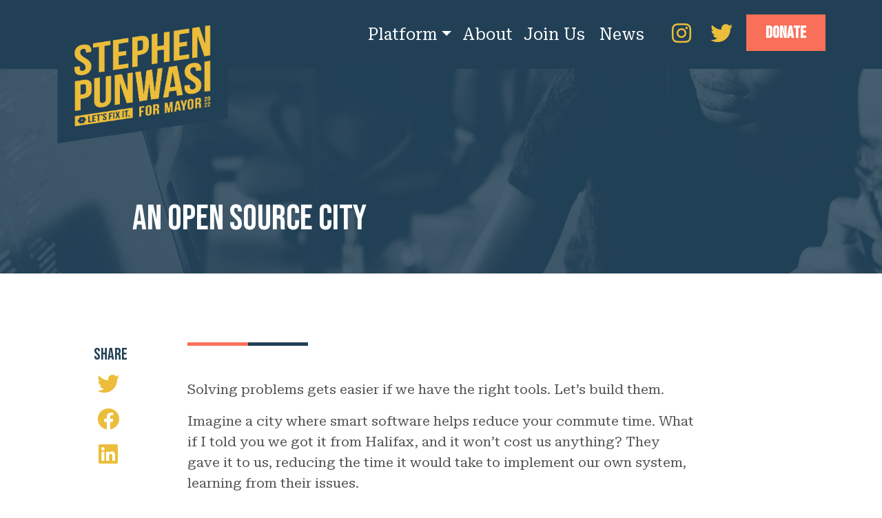

--- FILE ---
content_type: text/html; charset=UTF-8
request_url: https://stephenpunwasi.com/campaign/platform/an-open-source-city/
body_size: 16137
content:
<!DOCTYPE html>
<html lang="en-US">
<head>
<meta charset="UTF-8">
<meta name="viewport" content="width=device-width, initial-scale=1">
<meta name="theme-color" content="#333333" />
<link rel="profile" href="https://gmpg.org/xfn/11">
<link rel="pingback" href="https://stephenpunwasi.com/xmlrpc.php">
<link rel="preconnect" href="https://fonts.googleapis.com">
<link rel="preconnect" href="https://fonts.gstatic.com" crossorigin>
<link href="https://fonts.googleapis.com/css2?family=Bebas+Neue&family=Roboto+Serif:ital,opsz,wght@0,8..144,400;0,8..144,700;1,8..144,400;1,8..144,700&display=swap" rel="stylesheet">

<!-- Meta Pixel Code -->
<script>
!function(f,b,e,v,n,t,s)
{if(f.fbq)return;n=f.fbq=function(){n.callMethod?
n.callMethod.apply(n,arguments):n.queue.push(arguments)};
if(!f._fbq)f._fbq=n;n.push=n;n.loaded=!0;n.version='2.0';
n.queue=[];t=b.createElement(e);t.async=!0;
t.src=v;s=b.getElementsByTagName(e)[0];
s.parentNode.insertBefore(t,s)}(window, document,'script',
'https://connect.facebook.net/en_US/fbevents.js');
fbq('init', '3382378165379510');
fbq('track', 'PageView');
</script>
<noscript><img height="1" width="1" style="display:none"
src="https://www.facebook.com/tr?id=3382378165379510&ev=PageView&noscript=1"
/></noscript>
<!-- End Meta Pixel Code -->
<meta name='robots' content='index, follow, max-image-preview:large, max-snippet:-1, max-video-preview:-1' />
<!-- Jetpack Site Verification Tags -->
<meta name="google-site-verification" content="8iYS7vxL1cbgfhuHoppDPrknr0zWI79skPztVHmyCh0" />
<meta name="facebook-domain-verification" content="72dojky8awc9muljyl37d95x90vakm" />

	<!-- This site is optimized with the Yoast SEO plugin v26.8 - https://yoast.com/product/yoast-seo-wordpress/ -->
	<title>An Open Source City | Vote Stephen Punwasi For Mayor</title>
	<link rel="canonical" href="https://stephenpunwasi.com/campaign/platform/an-open-source-city/" />
	<meta property="og:locale" content="en_US" />
	<meta property="og:type" content="article" />
	<meta property="og:title" content="An Open Source City | Vote Stephen Punwasi For Mayor" />
	<meta property="og:description" content="Solving problems gets easier if we have the right tools. Let’s build them.&nbsp; Imagine a city where smart software helps reduce your commute time. What if I told you we got it from Halifax, and it won’t cost us anything? They gave it to us, reducing the time it would take to implement our own [&hellip;]" />
	<meta property="og:url" content="https://stephenpunwasi.com/campaign/platform/an-open-source-city/" />
	<meta property="og:site_name" content="Vote Stephen Punwasi For Mayor" />
	<meta property="article:publisher" content="https://www.facebook.com/StephenPunwasiTO" />
	<meta property="article:modified_time" content="2022-08-30T23:50:25+00:00" />
	<meta property="og:image" content="https://stephenpunwasi.com/wp-content/uploads/2022/08/scott-webb-G6ZLNo28z2k-unsplash.jpg" />
	<meta property="og:image:width" content="2560" />
	<meta property="og:image:height" content="943" />
	<meta property="og:image:type" content="image/jpeg" />
	<meta name="twitter:card" content="summary_large_image" />
	<meta name="twitter:site" content="@StephenPunwasi" />
	<script type="application/ld+json" class="yoast-schema-graph">{"@context":"https://schema.org","@graph":[{"@type":"WebPage","@id":"https://stephenpunwasi.com/campaign/platform/an-open-source-city/","url":"https://stephenpunwasi.com/campaign/platform/an-open-source-city/","name":"An Open Source City | Vote Stephen Punwasi For Mayor","isPartOf":{"@id":"https://stephenpunwasi.com/#website"},"primaryImageOfPage":{"@id":"https://stephenpunwasi.com/campaign/platform/an-open-source-city/#primaryimage"},"image":{"@id":"https://stephenpunwasi.com/campaign/platform/an-open-source-city/#primaryimage"},"thumbnailUrl":"https://i0.wp.com/stephenpunwasi.com/wp-content/uploads/2022/08/scott-webb-G6ZLNo28z2k-unsplash.jpg?fit=2560%2C943&ssl=1","datePublished":"2022-08-29T00:43:48+00:00","dateModified":"2022-08-30T23:50:25+00:00","breadcrumb":{"@id":"https://stephenpunwasi.com/campaign/platform/an-open-source-city/#breadcrumb"},"inLanguage":"en-US","potentialAction":[{"@type":"ReadAction","target":["https://stephenpunwasi.com/campaign/platform/an-open-source-city/"]}]},{"@type":"ImageObject","inLanguage":"en-US","@id":"https://stephenpunwasi.com/campaign/platform/an-open-source-city/#primaryimage","url":"https://i0.wp.com/stephenpunwasi.com/wp-content/uploads/2022/08/scott-webb-G6ZLNo28z2k-unsplash.jpg?fit=2560%2C943&ssl=1","contentUrl":"https://i0.wp.com/stephenpunwasi.com/wp-content/uploads/2022/08/scott-webb-G6ZLNo28z2k-unsplash.jpg?fit=2560%2C943&ssl=1","width":2560,"height":943},{"@type":"BreadcrumbList","@id":"https://stephenpunwasi.com/campaign/platform/an-open-source-city/#breadcrumb","itemListElement":[{"@type":"ListItem","position":1,"name":"Home","item":"https://stephenpunwasi.com/"},{"@type":"ListItem","position":2,"name":"Campaign","item":"https://stephenpunwasi.com/campaign/"},{"@type":"ListItem","position":3,"name":"Platform","item":"https://stephenpunwasi.com/campaign/platform/"},{"@type":"ListItem","position":4,"name":"An Open Source City"}]},{"@type":"WebSite","@id":"https://stephenpunwasi.com/#website","url":"https://stephenpunwasi.com/","name":"Vote Stephen Punwasi For Mayor","description":"Toronto’s Broken. Let&#039;s Fix It At The 2022 Election","publisher":{"@id":"https://stephenpunwasi.com/#/schema/person/6594448aa1aa19e1e94fd2f80c44f863"},"potentialAction":[{"@type":"SearchAction","target":{"@type":"EntryPoint","urlTemplate":"https://stephenpunwasi.com/?s={search_term_string}"},"query-input":{"@type":"PropertyValueSpecification","valueRequired":true,"valueName":"search_term_string"}}],"inLanguage":"en-US"},{"@type":["Person","Organization"],"@id":"https://stephenpunwasi.com/#/schema/person/6594448aa1aa19e1e94fd2f80c44f863","name":"stephen.punwasi","image":{"@type":"ImageObject","inLanguage":"en-US","@id":"https://stephenpunwasi.com/#/schema/person/image/","url":"https://i0.wp.com/stephenpunwasi.com/wp-content/uploads/2022/08/Stephen-Punwasi-Mayoral-Platform-2022.jpg?fit=2000%2C1313&ssl=1","contentUrl":"https://i0.wp.com/stephenpunwasi.com/wp-content/uploads/2022/08/Stephen-Punwasi-Mayoral-Platform-2022.jpg?fit=2000%2C1313&ssl=1","width":2000,"height":1313,"caption":"stephen.punwasi"},"logo":{"@id":"https://stephenpunwasi.com/#/schema/person/image/"},"sameAs":["https://www.facebook.com/StephenPunwasiTO","https://instagram.com/StephenPunwasi","https://www.linkedin.com/in/stephenpunwasi","https://x.com/https://twitter.com/StephenPunwasi","https://www.youtube.com/StephenPunwasi","https://en.wikipedia.org/wiki/Stephen_Punwasi"]}]}</script>
	<!-- / Yoast SEO plugin. -->


<link rel='dns-prefetch' href='//cdnjs.cloudflare.com' />
<link rel='dns-prefetch' href='//secure.gravatar.com' />
<link rel='dns-prefetch' href='//stats.wp.com' />
<link rel='dns-prefetch' href='//v0.wordpress.com' />
<link rel='dns-prefetch' href='//widgets.wp.com' />
<link rel='dns-prefetch' href='//s0.wp.com' />
<link rel='dns-prefetch' href='//0.gravatar.com' />
<link rel='dns-prefetch' href='//1.gravatar.com' />
<link rel='dns-prefetch' href='//2.gravatar.com' />
<link rel='preconnect' href='//i0.wp.com' />
<link rel="alternate" type="application/rss+xml" title="Vote Stephen Punwasi For Mayor &raquo; Feed" href="https://stephenpunwasi.com/feed/" />
<link rel="alternate" type="application/rss+xml" title="Vote Stephen Punwasi For Mayor &raquo; Comments Feed" href="https://stephenpunwasi.com/comments/feed/" />
<link rel="alternate" title="oEmbed (JSON)" type="application/json+oembed" href="https://stephenpunwasi.com/wp-json/oembed/1.0/embed?url=https%3A%2F%2Fstephenpunwasi.com%2Fcampaign%2Fplatform%2Fan-open-source-city%2F" />
<link rel="alternate" title="oEmbed (XML)" type="text/xml+oembed" href="https://stephenpunwasi.com/wp-json/oembed/1.0/embed?url=https%3A%2F%2Fstephenpunwasi.com%2Fcampaign%2Fplatform%2Fan-open-source-city%2F&#038;format=xml" />
<style id='wp-img-auto-sizes-contain-inline-css' type='text/css'>
img:is([sizes=auto i],[sizes^="auto," i]){contain-intrinsic-size:3000px 1500px}
/*# sourceURL=wp-img-auto-sizes-contain-inline-css */
</style>
<style id='wp-emoji-styles-inline-css' type='text/css'>

	img.wp-smiley, img.emoji {
		display: inline !important;
		border: none !important;
		box-shadow: none !important;
		height: 1em !important;
		width: 1em !important;
		margin: 0 0.07em !important;
		vertical-align: -0.1em !important;
		background: none !important;
		padding: 0 !important;
	}
/*# sourceURL=wp-emoji-styles-inline-css */
</style>
<style id='wp-block-library-inline-css' type='text/css'>
:root{--wp-block-synced-color:#7a00df;--wp-block-synced-color--rgb:122,0,223;--wp-bound-block-color:var(--wp-block-synced-color);--wp-editor-canvas-background:#ddd;--wp-admin-theme-color:#007cba;--wp-admin-theme-color--rgb:0,124,186;--wp-admin-theme-color-darker-10:#006ba1;--wp-admin-theme-color-darker-10--rgb:0,107,160.5;--wp-admin-theme-color-darker-20:#005a87;--wp-admin-theme-color-darker-20--rgb:0,90,135;--wp-admin-border-width-focus:2px}@media (min-resolution:192dpi){:root{--wp-admin-border-width-focus:1.5px}}.wp-element-button{cursor:pointer}:root .has-very-light-gray-background-color{background-color:#eee}:root .has-very-dark-gray-background-color{background-color:#313131}:root .has-very-light-gray-color{color:#eee}:root .has-very-dark-gray-color{color:#313131}:root .has-vivid-green-cyan-to-vivid-cyan-blue-gradient-background{background:linear-gradient(135deg,#00d084,#0693e3)}:root .has-purple-crush-gradient-background{background:linear-gradient(135deg,#34e2e4,#4721fb 50%,#ab1dfe)}:root .has-hazy-dawn-gradient-background{background:linear-gradient(135deg,#faaca8,#dad0ec)}:root .has-subdued-olive-gradient-background{background:linear-gradient(135deg,#fafae1,#67a671)}:root .has-atomic-cream-gradient-background{background:linear-gradient(135deg,#fdd79a,#004a59)}:root .has-nightshade-gradient-background{background:linear-gradient(135deg,#330968,#31cdcf)}:root .has-midnight-gradient-background{background:linear-gradient(135deg,#020381,#2874fc)}:root{--wp--preset--font-size--normal:16px;--wp--preset--font-size--huge:42px}.has-regular-font-size{font-size:1em}.has-larger-font-size{font-size:2.625em}.has-normal-font-size{font-size:var(--wp--preset--font-size--normal)}.has-huge-font-size{font-size:var(--wp--preset--font-size--huge)}.has-text-align-center{text-align:center}.has-text-align-left{text-align:left}.has-text-align-right{text-align:right}.has-fit-text{white-space:nowrap!important}#end-resizable-editor-section{display:none}.aligncenter{clear:both}.items-justified-left{justify-content:flex-start}.items-justified-center{justify-content:center}.items-justified-right{justify-content:flex-end}.items-justified-space-between{justify-content:space-between}.screen-reader-text{border:0;clip-path:inset(50%);height:1px;margin:-1px;overflow:hidden;padding:0;position:absolute;width:1px;word-wrap:normal!important}.screen-reader-text:focus{background-color:#ddd;clip-path:none;color:#444;display:block;font-size:1em;height:auto;left:5px;line-height:normal;padding:15px 23px 14px;text-decoration:none;top:5px;width:auto;z-index:100000}html :where(.has-border-color){border-style:solid}html :where([style*=border-top-color]){border-top-style:solid}html :where([style*=border-right-color]){border-right-style:solid}html :where([style*=border-bottom-color]){border-bottom-style:solid}html :where([style*=border-left-color]){border-left-style:solid}html :where([style*=border-width]){border-style:solid}html :where([style*=border-top-width]){border-top-style:solid}html :where([style*=border-right-width]){border-right-style:solid}html :where([style*=border-bottom-width]){border-bottom-style:solid}html :where([style*=border-left-width]){border-left-style:solid}html :where(img[class*=wp-image-]){height:auto;max-width:100%}:where(figure){margin:0 0 1em}html :where(.is-position-sticky){--wp-admin--admin-bar--position-offset:var(--wp-admin--admin-bar--height,0px)}@media screen and (max-width:600px){html :where(.is-position-sticky){--wp-admin--admin-bar--position-offset:0px}}

/*# sourceURL=wp-block-library-inline-css */
</style><style id='wp-block-button-inline-css' type='text/css'>
.wp-block-button__link{align-content:center;box-sizing:border-box;cursor:pointer;display:inline-block;height:100%;text-align:center;word-break:break-word}.wp-block-button__link.aligncenter{text-align:center}.wp-block-button__link.alignright{text-align:right}:where(.wp-block-button__link){border-radius:9999px;box-shadow:none;padding:calc(.667em + 2px) calc(1.333em + 2px);text-decoration:none}.wp-block-button[style*=text-decoration] .wp-block-button__link{text-decoration:inherit}.wp-block-buttons>.wp-block-button.has-custom-width{max-width:none}.wp-block-buttons>.wp-block-button.has-custom-width .wp-block-button__link{width:100%}.wp-block-buttons>.wp-block-button.has-custom-font-size .wp-block-button__link{font-size:inherit}.wp-block-buttons>.wp-block-button.wp-block-button__width-25{width:calc(25% - var(--wp--style--block-gap, .5em)*.75)}.wp-block-buttons>.wp-block-button.wp-block-button__width-50{width:calc(50% - var(--wp--style--block-gap, .5em)*.5)}.wp-block-buttons>.wp-block-button.wp-block-button__width-75{width:calc(75% - var(--wp--style--block-gap, .5em)*.25)}.wp-block-buttons>.wp-block-button.wp-block-button__width-100{flex-basis:100%;width:100%}.wp-block-buttons.is-vertical>.wp-block-button.wp-block-button__width-25{width:25%}.wp-block-buttons.is-vertical>.wp-block-button.wp-block-button__width-50{width:50%}.wp-block-buttons.is-vertical>.wp-block-button.wp-block-button__width-75{width:75%}.wp-block-button.is-style-squared,.wp-block-button__link.wp-block-button.is-style-squared{border-radius:0}.wp-block-button.no-border-radius,.wp-block-button__link.no-border-radius{border-radius:0!important}:root :where(.wp-block-button .wp-block-button__link.is-style-outline),:root :where(.wp-block-button.is-style-outline>.wp-block-button__link){border:2px solid;padding:.667em 1.333em}:root :where(.wp-block-button .wp-block-button__link.is-style-outline:not(.has-text-color)),:root :where(.wp-block-button.is-style-outline>.wp-block-button__link:not(.has-text-color)){color:currentColor}:root :where(.wp-block-button .wp-block-button__link.is-style-outline:not(.has-background)),:root :where(.wp-block-button.is-style-outline>.wp-block-button__link:not(.has-background)){background-color:initial;background-image:none}
/*# sourceURL=https://stephenpunwasi.com/wp-includes/blocks/button/style.min.css */
</style>
<style id='wp-block-buttons-inline-css' type='text/css'>
.wp-block-buttons{box-sizing:border-box}.wp-block-buttons.is-vertical{flex-direction:column}.wp-block-buttons.is-vertical>.wp-block-button:last-child{margin-bottom:0}.wp-block-buttons>.wp-block-button{display:inline-block;margin:0}.wp-block-buttons.is-content-justification-left{justify-content:flex-start}.wp-block-buttons.is-content-justification-left.is-vertical{align-items:flex-start}.wp-block-buttons.is-content-justification-center{justify-content:center}.wp-block-buttons.is-content-justification-center.is-vertical{align-items:center}.wp-block-buttons.is-content-justification-right{justify-content:flex-end}.wp-block-buttons.is-content-justification-right.is-vertical{align-items:flex-end}.wp-block-buttons.is-content-justification-space-between{justify-content:space-between}.wp-block-buttons.aligncenter{text-align:center}.wp-block-buttons:not(.is-content-justification-space-between,.is-content-justification-right,.is-content-justification-left,.is-content-justification-center) .wp-block-button.aligncenter{margin-left:auto;margin-right:auto;width:100%}.wp-block-buttons[style*=text-decoration] .wp-block-button,.wp-block-buttons[style*=text-decoration] .wp-block-button__link{text-decoration:inherit}.wp-block-buttons.has-custom-font-size .wp-block-button__link{font-size:inherit}.wp-block-buttons .wp-block-button__link{width:100%}.wp-block-button.aligncenter{text-align:center}
/*# sourceURL=https://stephenpunwasi.com/wp-includes/blocks/buttons/style.min.css */
</style>
<style id='global-styles-inline-css' type='text/css'>
:root{--wp--preset--aspect-ratio--square: 1;--wp--preset--aspect-ratio--4-3: 4/3;--wp--preset--aspect-ratio--3-4: 3/4;--wp--preset--aspect-ratio--3-2: 3/2;--wp--preset--aspect-ratio--2-3: 2/3;--wp--preset--aspect-ratio--16-9: 16/9;--wp--preset--aspect-ratio--9-16: 9/16;--wp--preset--color--black: #000000;--wp--preset--color--cyan-bluish-gray: #abb8c3;--wp--preset--color--white: #ffffff;--wp--preset--color--pale-pink: #f78da7;--wp--preset--color--vivid-red: #cf2e2e;--wp--preset--color--luminous-vivid-orange: #ff6900;--wp--preset--color--luminous-vivid-amber: #fcb900;--wp--preset--color--light-green-cyan: #7bdcb5;--wp--preset--color--vivid-green-cyan: #00d084;--wp--preset--color--pale-cyan-blue: #8ed1fc;--wp--preset--color--vivid-cyan-blue: #0693e3;--wp--preset--color--vivid-purple: #9b51e0;--wp--preset--gradient--vivid-cyan-blue-to-vivid-purple: linear-gradient(135deg,rgb(6,147,227) 0%,rgb(155,81,224) 100%);--wp--preset--gradient--light-green-cyan-to-vivid-green-cyan: linear-gradient(135deg,rgb(122,220,180) 0%,rgb(0,208,130) 100%);--wp--preset--gradient--luminous-vivid-amber-to-luminous-vivid-orange: linear-gradient(135deg,rgb(252,185,0) 0%,rgb(255,105,0) 100%);--wp--preset--gradient--luminous-vivid-orange-to-vivid-red: linear-gradient(135deg,rgb(255,105,0) 0%,rgb(207,46,46) 100%);--wp--preset--gradient--very-light-gray-to-cyan-bluish-gray: linear-gradient(135deg,rgb(238,238,238) 0%,rgb(169,184,195) 100%);--wp--preset--gradient--cool-to-warm-spectrum: linear-gradient(135deg,rgb(74,234,220) 0%,rgb(151,120,209) 20%,rgb(207,42,186) 40%,rgb(238,44,130) 60%,rgb(251,105,98) 80%,rgb(254,248,76) 100%);--wp--preset--gradient--blush-light-purple: linear-gradient(135deg,rgb(255,206,236) 0%,rgb(152,150,240) 100%);--wp--preset--gradient--blush-bordeaux: linear-gradient(135deg,rgb(254,205,165) 0%,rgb(254,45,45) 50%,rgb(107,0,62) 100%);--wp--preset--gradient--luminous-dusk: linear-gradient(135deg,rgb(255,203,112) 0%,rgb(199,81,192) 50%,rgb(65,88,208) 100%);--wp--preset--gradient--pale-ocean: linear-gradient(135deg,rgb(255,245,203) 0%,rgb(182,227,212) 50%,rgb(51,167,181) 100%);--wp--preset--gradient--electric-grass: linear-gradient(135deg,rgb(202,248,128) 0%,rgb(113,206,126) 100%);--wp--preset--gradient--midnight: linear-gradient(135deg,rgb(2,3,129) 0%,rgb(40,116,252) 100%);--wp--preset--font-size--small: 13px;--wp--preset--font-size--medium: 20px;--wp--preset--font-size--large: 36px;--wp--preset--font-size--x-large: 42px;--wp--preset--spacing--20: 0.44rem;--wp--preset--spacing--30: 0.67rem;--wp--preset--spacing--40: 1rem;--wp--preset--spacing--50: 1.5rem;--wp--preset--spacing--60: 2.25rem;--wp--preset--spacing--70: 3.38rem;--wp--preset--spacing--80: 5.06rem;--wp--preset--shadow--natural: 6px 6px 9px rgba(0, 0, 0, 0.2);--wp--preset--shadow--deep: 12px 12px 50px rgba(0, 0, 0, 0.4);--wp--preset--shadow--sharp: 6px 6px 0px rgba(0, 0, 0, 0.2);--wp--preset--shadow--outlined: 6px 6px 0px -3px rgb(255, 255, 255), 6px 6px rgb(0, 0, 0);--wp--preset--shadow--crisp: 6px 6px 0px rgb(0, 0, 0);}:where(.is-layout-flex){gap: 0.5em;}:where(.is-layout-grid){gap: 0.5em;}body .is-layout-flex{display: flex;}.is-layout-flex{flex-wrap: wrap;align-items: center;}.is-layout-flex > :is(*, div){margin: 0;}body .is-layout-grid{display: grid;}.is-layout-grid > :is(*, div){margin: 0;}:where(.wp-block-columns.is-layout-flex){gap: 2em;}:where(.wp-block-columns.is-layout-grid){gap: 2em;}:where(.wp-block-post-template.is-layout-flex){gap: 1.25em;}:where(.wp-block-post-template.is-layout-grid){gap: 1.25em;}.has-black-color{color: var(--wp--preset--color--black) !important;}.has-cyan-bluish-gray-color{color: var(--wp--preset--color--cyan-bluish-gray) !important;}.has-white-color{color: var(--wp--preset--color--white) !important;}.has-pale-pink-color{color: var(--wp--preset--color--pale-pink) !important;}.has-vivid-red-color{color: var(--wp--preset--color--vivid-red) !important;}.has-luminous-vivid-orange-color{color: var(--wp--preset--color--luminous-vivid-orange) !important;}.has-luminous-vivid-amber-color{color: var(--wp--preset--color--luminous-vivid-amber) !important;}.has-light-green-cyan-color{color: var(--wp--preset--color--light-green-cyan) !important;}.has-vivid-green-cyan-color{color: var(--wp--preset--color--vivid-green-cyan) !important;}.has-pale-cyan-blue-color{color: var(--wp--preset--color--pale-cyan-blue) !important;}.has-vivid-cyan-blue-color{color: var(--wp--preset--color--vivid-cyan-blue) !important;}.has-vivid-purple-color{color: var(--wp--preset--color--vivid-purple) !important;}.has-black-background-color{background-color: var(--wp--preset--color--black) !important;}.has-cyan-bluish-gray-background-color{background-color: var(--wp--preset--color--cyan-bluish-gray) !important;}.has-white-background-color{background-color: var(--wp--preset--color--white) !important;}.has-pale-pink-background-color{background-color: var(--wp--preset--color--pale-pink) !important;}.has-vivid-red-background-color{background-color: var(--wp--preset--color--vivid-red) !important;}.has-luminous-vivid-orange-background-color{background-color: var(--wp--preset--color--luminous-vivid-orange) !important;}.has-luminous-vivid-amber-background-color{background-color: var(--wp--preset--color--luminous-vivid-amber) !important;}.has-light-green-cyan-background-color{background-color: var(--wp--preset--color--light-green-cyan) !important;}.has-vivid-green-cyan-background-color{background-color: var(--wp--preset--color--vivid-green-cyan) !important;}.has-pale-cyan-blue-background-color{background-color: var(--wp--preset--color--pale-cyan-blue) !important;}.has-vivid-cyan-blue-background-color{background-color: var(--wp--preset--color--vivid-cyan-blue) !important;}.has-vivid-purple-background-color{background-color: var(--wp--preset--color--vivid-purple) !important;}.has-black-border-color{border-color: var(--wp--preset--color--black) !important;}.has-cyan-bluish-gray-border-color{border-color: var(--wp--preset--color--cyan-bluish-gray) !important;}.has-white-border-color{border-color: var(--wp--preset--color--white) !important;}.has-pale-pink-border-color{border-color: var(--wp--preset--color--pale-pink) !important;}.has-vivid-red-border-color{border-color: var(--wp--preset--color--vivid-red) !important;}.has-luminous-vivid-orange-border-color{border-color: var(--wp--preset--color--luminous-vivid-orange) !important;}.has-luminous-vivid-amber-border-color{border-color: var(--wp--preset--color--luminous-vivid-amber) !important;}.has-light-green-cyan-border-color{border-color: var(--wp--preset--color--light-green-cyan) !important;}.has-vivid-green-cyan-border-color{border-color: var(--wp--preset--color--vivid-green-cyan) !important;}.has-pale-cyan-blue-border-color{border-color: var(--wp--preset--color--pale-cyan-blue) !important;}.has-vivid-cyan-blue-border-color{border-color: var(--wp--preset--color--vivid-cyan-blue) !important;}.has-vivid-purple-border-color{border-color: var(--wp--preset--color--vivid-purple) !important;}.has-vivid-cyan-blue-to-vivid-purple-gradient-background{background: var(--wp--preset--gradient--vivid-cyan-blue-to-vivid-purple) !important;}.has-light-green-cyan-to-vivid-green-cyan-gradient-background{background: var(--wp--preset--gradient--light-green-cyan-to-vivid-green-cyan) !important;}.has-luminous-vivid-amber-to-luminous-vivid-orange-gradient-background{background: var(--wp--preset--gradient--luminous-vivid-amber-to-luminous-vivid-orange) !important;}.has-luminous-vivid-orange-to-vivid-red-gradient-background{background: var(--wp--preset--gradient--luminous-vivid-orange-to-vivid-red) !important;}.has-very-light-gray-to-cyan-bluish-gray-gradient-background{background: var(--wp--preset--gradient--very-light-gray-to-cyan-bluish-gray) !important;}.has-cool-to-warm-spectrum-gradient-background{background: var(--wp--preset--gradient--cool-to-warm-spectrum) !important;}.has-blush-light-purple-gradient-background{background: var(--wp--preset--gradient--blush-light-purple) !important;}.has-blush-bordeaux-gradient-background{background: var(--wp--preset--gradient--blush-bordeaux) !important;}.has-luminous-dusk-gradient-background{background: var(--wp--preset--gradient--luminous-dusk) !important;}.has-pale-ocean-gradient-background{background: var(--wp--preset--gradient--pale-ocean) !important;}.has-electric-grass-gradient-background{background: var(--wp--preset--gradient--electric-grass) !important;}.has-midnight-gradient-background{background: var(--wp--preset--gradient--midnight) !important;}.has-small-font-size{font-size: var(--wp--preset--font-size--small) !important;}.has-medium-font-size{font-size: var(--wp--preset--font-size--medium) !important;}.has-large-font-size{font-size: var(--wp--preset--font-size--large) !important;}.has-x-large-font-size{font-size: var(--wp--preset--font-size--x-large) !important;}
/*# sourceURL=global-styles-inline-css */
</style>

<style id='classic-theme-styles-inline-css' type='text/css'>
/*! This file is auto-generated */
.wp-block-button__link{color:#fff;background-color:#32373c;border-radius:9999px;box-shadow:none;text-decoration:none;padding:calc(.667em + 2px) calc(1.333em + 2px);font-size:1.125em}.wp-block-file__button{background:#32373c;color:#fff;text-decoration:none}
/*# sourceURL=/wp-includes/css/classic-themes.min.css */
</style>
<link rel='stylesheet' id='fontawesome-css-css' href='//cdnjs.cloudflare.com/ajax/libs/font-awesome/6.1.1/css/all.min.css?ver=6.1.1' type='text/css' media='all' />
<link rel='stylesheet' id='bootstrap-css-css' href='//cdnjs.cloudflare.com/ajax/libs/bootstrap/5.2.0-beta1/css/bootstrap.min.css?ver=5.2.0.beta1' type='text/css' media='all' />
<link rel='stylesheet' id='kitt-styles-css' href='https://stephenpunwasi.com/wp-content/themes/spcampaignbd/style.css?ver=1769024474' type='text/css' media='all' />
<link rel='stylesheet' id='jetpack_likes-css' href='https://stephenpunwasi.com/wp-content/plugins/jetpack/modules/likes/style.css?ver=15.4' type='text/css' media='all' />
<link rel='stylesheet' id='wp-block-paragraph-css' href='https://stephenpunwasi.com/wp-includes/blocks/paragraph/style.min.css?ver=6.9' type='text/css' media='all' />
<link rel='stylesheet' id='wp-block-heading-css' href='https://stephenpunwasi.com/wp-includes/blocks/heading/style.min.css?ver=6.9' type='text/css' media='all' />
<link rel='stylesheet' id='wp-block-list-css' href='https://stephenpunwasi.com/wp-includes/blocks/list/style.min.css?ver=6.9' type='text/css' media='all' />
<link rel='stylesheet' id='wp-block-quote-css' href='https://stephenpunwasi.com/wp-includes/blocks/quote/style.min.css?ver=6.9' type='text/css' media='all' />
<script type="text/javascript" src="//cdnjs.cloudflare.com/ajax/libs/bootstrap/5.2.0-beta1/js/bootstrap.bundle.min.js?ver=5.2.0.b1" id="bootstrap-js-js"></script>
<script type="text/javascript" src="https://stephenpunwasi.com/wp-content/themes/spcampaignbd/js/elements.js?ver=1769024474" id="bd-elements-js"></script>
<link rel="https://api.w.org/" href="https://stephenpunwasi.com/wp-json/" /><link rel="alternate" title="JSON" type="application/json" href="https://stephenpunwasi.com/wp-json/wp/v2/pages/110" /><link rel="EditURI" type="application/rsd+xml" title="RSD" href="https://stephenpunwasi.com/xmlrpc.php?rsd" />
<meta name="generator" content="WordPress 6.9" />
<link rel='shortlink' href='https://wp.me/P9Idsd-1M' />
	<style>img#wpstats{display:none}</style>
		<link rel="icon" href="https://i0.wp.com/stephenpunwasi.com/wp-content/uploads/2022/08/cropped-favicon.jpeg?fit=32%2C32&#038;ssl=1" sizes="32x32" />
<link rel="icon" href="https://i0.wp.com/stephenpunwasi.com/wp-content/uploads/2022/08/cropped-favicon.jpeg?fit=192%2C192&#038;ssl=1" sizes="192x192" />
<link rel="apple-touch-icon" href="https://i0.wp.com/stephenpunwasi.com/wp-content/uploads/2022/08/cropped-favicon.jpeg?fit=180%2C180&#038;ssl=1" />
<meta name="msapplication-TileImage" content="https://i0.wp.com/stephenpunwasi.com/wp-content/uploads/2022/08/cropped-favicon.jpeg?resize=270%2C270&#038;ssl=1" />
</head>

<body class="wp-singular page-template page-template-page-platform page-template-page-platform-php page page-id-110 page-child parent-pageid-42 wp-theme-spcampaignbd navbar-margin">
<div id="page" class="site">
<a class="skip-link screen-reader-text" href="#content">
	Skip to content</a>
<header id="masthead" class="site-header">
		<nav id="nav-main" class="navbar navbar-expand-lg fixed-top navbar-light bg-light">
      <div class="container">
				<div class="col-4">
					<!-- Navbar Brand -->
					<a class="navbar-brand" href="https://stephenpunwasi.com"><img id="navbar_logo" src="https://stephenpunwasi.com/wp-content/themes/spcampaignbd/img/stephen-punwasi-for-mayor.png" height="200px" width="250px" alt="logo" class="logo xs">
						<img id="navbar_logo_alt" src="https://stephenpunwasi.com/wp-content/themes/spcampaignbd/img/sp-horizontal.png" height="49px" width="250px" alt="logo" class="logo xs scroll_logo">
					</a>
				</div>
				<div class="row align-items-start">
					<div class="col nav-button-col">
						<button type="button" class="mobile_menu_button" data-bs-toggle="modal" data-bs-target="#SPCmobileMenu">
				      <i class="fa-solid fa-bars fa-2x"></i>
				    </button>
				    <div class="collapse navbar-collapse" id="navbarTogglerDemo02">
				      <ul class="navbar-nav me-auto mb-2 mb-lg-0">
								<li class="nav-item dropdown">
									<a class="nav-link dropdown-toggle" data-bs-toggle="dropdown" href="#" role="button" aria-expanded="false">Platform</a>
									<ul class="dropdown-menu">
										<li><a class="dropdown-item" href="https://stephenpunwasi.com/campaign/platform">Full Platform</a></li>
																								<li>
															<a class="dropdown-item" href="https://stephenpunwasi.com/campaign/platform/housing/">Housing</a>
														</li>
																									<li>
															<a class="dropdown-item" href="https://stephenpunwasi.com/campaign/platform/an-open-source-city/">An Open Source City</a>
														</li>
																									<li>
															<a class="dropdown-item" href="https://stephenpunwasi.com/campaign/platform/anti-corruption-transparency/">Anti-Corruption & Transparency</a>
														</li>
																									<li>
															<a class="dropdown-item" href="https://stephenpunwasi.com/campaign/platform/efficient-and-affordable-transit-systems/">Transit</a>
														</li>
																									<li>
															<a class="dropdown-item" href="https://stephenpunwasi.com/campaign/platform/reviving-our-arts-culture/">Arts & Culture</a>
														</li>
																									<li>
															<a class="dropdown-item" href="https://stephenpunwasi.com/campaign/platform/innovative-infrastructure/">Infrastructure</a>
														</li>
																									<li>
															<a class="dropdown-item" href="https://stephenpunwasi.com/campaign/platform/community-driven-business-growth/">A Community-Driven Economy</a>
														</li>
																									<li>
															<a class="dropdown-item" href="https://stephenpunwasi.com/campaign/platform/anti-poverty-platform/">Anti-Poverty</a>
														</li>
																									<li>
															<a class="dropdown-item" href="https://stephenpunwasi.com/campaign/platform/toronto-climate-environment/">Climate & Environment</a>
														</li>
																				</ul>
								</li>
								<li class="nav-item">
				          <a class="nav-link" href="https://stephenpunwasi.com/about">About</a>
				        </li>
								<li class="nav-item">
									<a class="nav-link join-us" href="https://act.stephenpunwasi.com/join">Join Us</a>
								</li>
								<li class="nav-item">
									<a class="nav-link" href="https://stephenpunwasi.com/blog">News</a>
								</li>

				      </ul>
				    </div>
					</div>
					<div class="col">
						<ul class="navbar-nav me-auto mb-2 mb-lg-0">
							<li class="nav-item shsicon d-none d-lg-block d-xl-block d-xxl-block shsocial">
								<a href="https://www.instagram.com/StephenPunwasi/" aria-label="Stephen Punwasi's Instagram" class="nav-link"><i class="fa-brands fa-instagram fa-2x" target="_blank"></i></a>
							</li>
							<li class="nav-item shsicon d-none d-lg-block d-xl-block d-xxl-block shsocial">
								<a href="https://twitter.com/StephenPunwasi" aria-label="Stephen Punwasi's Twitter" class="nav-link"><i class="fa-brands fa-twitter fa-2x" target="_blank"></i></a>
							</li>
							<li class="nav-item shsicon donate_contain">
								<a href="https://act.stephenpunwasi.com/donate" class="donate_button" class="nav-link" target="_blank">Donate</a>
							</li>
						</ul>
					</div>
				</div>

      </div><!-- .container -->

    </nav><!-- .navbar -->
  </div><!-- .fixed-top .bg-light -->

</header><!-- #masthead -->

<div id="content" class="site-content">
<div id="page-platform" class="page-platform">
	<div class="row mx-0">
		<div id="myCarousel" class="carousel slide hero_observer" data-bs-ride="carousel"  style="min-height:400px;">
	    <div class="carousel-inner">
	      <div class="carousel-item active" style="min-height:300px;">
					<div class="spc_platform_overlay"></div>
	       	<img width="2560" height="400" src="https://i0.wp.com/stephenpunwasi.com/wp-content/uploads/2022/08/scott-webb-G6ZLNo28z2k-unsplash.jpg?resize=2560%2C400&amp;ssl=1" class="img-fluid wp-post-image" alt="" decoding="async" fetchpriority="high" itemprop="image" data-attachment-id="111" data-permalink="https://stephenpunwasi.com/campaign/platform/an-open-source-city/scott-webb-g6zlno28z2k-unsplash/" data-orig-file="https://i0.wp.com/stephenpunwasi.com/wp-content/uploads/2022/08/scott-webb-G6ZLNo28z2k-unsplash.jpg?fit=2560%2C943&amp;ssl=1" data-orig-size="2560,943" data-comments-opened="1" data-image-meta="{&quot;aperture&quot;:&quot;0&quot;,&quot;credit&quot;:&quot;&quot;,&quot;camera&quot;:&quot;&quot;,&quot;caption&quot;:&quot;&quot;,&quot;created_timestamp&quot;:&quot;0&quot;,&quot;copyright&quot;:&quot;&quot;,&quot;focal_length&quot;:&quot;0&quot;,&quot;iso&quot;:&quot;0&quot;,&quot;shutter_speed&quot;:&quot;0&quot;,&quot;title&quot;:&quot;&quot;,&quot;orientation&quot;:&quot;0&quot;}" data-image-title="scott-webb-G6ZLNo28z2k-unsplash" data-image-description="" data-image-caption="" data-medium-file="https://i0.wp.com/stephenpunwasi.com/wp-content/uploads/2022/08/scott-webb-G6ZLNo28z2k-unsplash.jpg?fit=300%2C111&amp;ssl=1" data-large-file="https://i0.wp.com/stephenpunwasi.com/wp-content/uploads/2022/08/scott-webb-G6ZLNo28z2k-unsplash.jpg?fit=1024%2C377&amp;ssl=1" />					<div class="">
						<div class="container">
							<div class="col-8 offset-2 col-sm-12 col-xs-12">
								<div class="carousel-caption text-start">
									<h1 class="text-white">An Open Source City</h1>
								</div>
							</div>
						</div>
					</div>
	      </div>
	    </div>
	  </div>
		<div class="">
			<div class="container platform-article-block">
				<div class="row">
					<aside class="spcampaign-share col-2 d-none d-sm-block">
						<ul class="nav flex-column footer-nav-menu text-center page-share">
							<li class="nav-item">
								<span class="navlink share-title">Share</span>
							</li>
							<li class="nav-item">
								<span class="navlink"></span>
								<a class="nav-link" href="https://twitter.com/share?text=An+Open+Source+City&url=https://stephenpunwasi.com/campaign/platform/an-open-source-city/"><i class="fa-brands fa-twitter fa-2x"></i></a>
							</li>
							<li class="nav-item">
								<span class="navlink"></span>
								<a class="nav-link" href="https://www.facebook.com/sharer/sharer.php?u=https://stephenpunwasi.com/campaign/platform/an-open-source-city/&quote=An+Open+Source+City" aria-label="Share Article To Facebook"><i class="fa-brands fa-facebook fa-2x"></i></a>
							</li>
							<li class="nav-item">
								<span class="navlink"></span>
								<a class="nav-link" href="https://www.linkedin.com/sharing/share-offsite/?url=https://stephenpunwasi.com/campaign/platform/an-open-source-city/>"><i class="fa-brands fa-linkedin fa-2x"></i></a>
							</li>
						</ul>
					</aside>
					<main id="main" class="site-main col-12 col-sm-8 col-md-8 col-lg-8 col-xl-8" role="main">
						<div class="accent-bar"></div>
													<article id="post-110" class="post-110 page type-page status-publish has-post-thumbnail hentry">
								<div id="content-body">
									<div class="entry-content">
										
<p>Solving problems gets easier if we have the right tools. Let’s build them.&nbsp;</p>



<p>Imagine a city where smart software helps reduce your commute time. What if I told you we got it from Halifax, and it won’t cost us anything? They gave it to us, reducing the time it would take to implement our own system, learning from their issues.</p>



<p>At the same time, they’re using software we built to monitor their air quality. We both benefit from our respective experience, reducing expensive lessons. It sounds wacky, but that&#8217;s how open source software works and it&#8217;s how the internet was built. In fact, it&#8217;s how most of the internet is still run, powering most websites and servers. Even the site you&#8217;re reading this on now is built on various open source software platforms.</p>



<p>We&#8217;re taking this concept and expanding it to create the world&#8217;s first Open Source City.</p>



<h2 class="wp-block-heading"><strong>Plan Highlights</strong></h2>



<ul class="wp-block-list"><li><strong>Build essential municipal software</strong>. Our Open Source City will produce essential and innovative software to power the next generation of cities. We&#8217;ll foster innovation, while improving resident experience, city management, and data collection.</li><li><strong>Transparent and community-based.</strong> Open source software will help us tap the best and brightest across the country. Cities can contribute to each other, improving processes and sharing lessons.</li><li><strong>Improving your quality of life.</strong> From reducing housing supply risk to reducing your commute time, the goal is to improve your&nbsp; quality of life. We&#8217;re about to solve problems you didn&#8217;t think could be solved.</li><li><strong>Saving you money.</strong> Building our software in-house will reduce our long-term costs. We can drop expensive subscriptions and perpetual license fees. Sharing development with other cities also means we can solve more problems, instead of the same ones repeatedly.</li><li><strong>Faster city improvements</strong>. By collaborating, we can shorten the learning curve. Cities can teach others what works and what doesn&#8217;t, avoiding costly duplication of resources and mistakes.</li></ul>



<h2 class="wp-block-heading"><strong>The Problem</strong></h2>



<p>Cities are expensive to run and unique, requiring highly customized software. Like most large organizations, cities end up having to source customized solutions. It&#8217;s an incredibly expensive process that takes forever. Just walk into any government office, and you&#8217;ll see dinosaur-era software.</p>



<p>Due to the cost and expense of this custom software, not a lot of investment is made in new software. Consequently, civil servants are stuck with pricey and limited tools. They might not have the ability to collect essential data due to this issue. Problems that could have been spotted a mile away don&#8217;t have a reliable way of tracking.</p>



<p>At the same time, residents have seen how they interact with the internet transform. How they interact with their government? Not so much. There&#8217;s efforts to provide open data to help with transparency, but it lacks in breadth.</p>



<p>Oh, it gets worse. Governments are often stuck with software that has a perpetual licensing fee. This results in perpetual fees paid to maintain access to this software. Further, it also tends to be opaque and requires specialized outside talent to fix it if it breaks. It&#8217;s like the company that builds McDonalds&#8217; milkshake machines run the city&#8217;s software plan.&nbsp;</p>



<p>The way the government sources software is broken. Let&#8217;s fix it.</p>



<p><em>Toronto, and all Canadian cities would benefit from an open source city. We’ll be highlighting more in the coming weeks, so make sure you signup for updates if you want to hear more.</em></p>



<div class="wp-block-buttons is-layout-flex wp-block-buttons-is-layout-flex">
<div class="wp-block-button"><a class="wp-block-button__link" href="https://act.stephenpunwasi.com/join" target="_blank" rel="noreferrer noopener">Sign Up For Updates</a></div>
</div>



<h2 class="wp-block-heading"><strong>The Solution</strong></h2>



<p>Starting a program to facilitate open source software developed in-house for the City. We&#8217;ll share our work and collaborate with other cities, and anyone that wants to pitch in.&nbsp;&nbsp;</p>



<p>Open source software is transparently developed and distributed for free. It’s an innovative approach to building complicated and game-changing software, one contribution at a time. The internet is powered by it, and it plays an important role in our day-to-day lives. Let&#8217;s use it to build our city, solve your problems, and power the next generation of civil service.</p>



<blockquote class="wp-block-quote is-layout-flow wp-block-quote-is-layout-flow"><p>“Open source means standing on the shoulders of giants, allowing humanity to accelerate the pace of technological achievement collectively, instead of wasting time starting from square one repeatedly.&#8221;</p><cite>— <a href="//nickdesaulniers.github.io/about/" target="_blank" rel="noreferrer noopener">Nick Desaulniers, software engineer at Google</a></cite></blockquote>



<p>We won&#8217;t hit you with all of the applications right now, but it will be game changing for the City. Over the coming weeks we&#8217;ll be rolling out more detailed examples (and possibly some code). From intelligent traffic management to improving commute times, to pinpoint community hardships. This will be an entirely new way of running cities.</p>



<p>Part of our platform involves a couple of examples:</p>



<ul class="wp-block-list"><li>City spending transparency.</li><li>Beneficial ownership registry for permit data.</li><li>Making community consultation more accessible.</li><li>Part of our platform involves a couple of examples: City spending transparency. Beneficial ownership registry. A unified community portal. Rental analysis and vacancy tracking.</li></ul>
																				<div class="platform-feed">
																				</div>
									</div>
									<footer class="entry-footer">
										<p class="fst-italic signup_platform_message">Over the coming weeks, this plan will evolve as we collect more community feedback. <a href="https://act.stephenpunwasi.com/join/">Signup for updates</a>, and we’ll get those updates to your inbox.</p>
												<div class="post-share-buttons-footer d-flex flex-row-reverse bd-highlight">
		<ul class="list-group list-group-horizontal single-post-share-social">
							<li class="list-group-item">	<a href="https://www.facebook.com/sharer/sharer.php?u=https://stephenpunwasi.com/campaign/platform/an-open-source-city/&#038;redirect_uri=https://stephenpunwasi.com/campaign/platform/an-open-source-city/&#038;title=An+Open+Source+City" aria-label="Share Article To Facebook">
		<i class='fa-brands fa-lg fa-facebook-f'></i>
	</a>
	</li>
				<li class="list-group-item">		<a href="https://twitter.com/share?text=An+Open+Source+City&#038;url=https://stephenpunwasi.com/campaign/platform/an-open-source-city/" aria-label="Share Article To Twitter">
			<i class="fa-brands fa-lg fa-twitter"></i>
		</a>
	</li>
				<li class="list-group-item">		<a href="https://pinterest.com/pin/create/button/?url=https%3A%2F%2Fstephenpunwasi.com%2Fcampaign%2Fplatform%2Fan-open-source-city%2F&#038;media=https%3A%2F%2Fstephenpunwasi.com%2Fwp-content%2Fuploads%2F2022%2F08%2Fscott-webb-G6ZLNo28z2k-unsplash.jpg&#038;description=An+Open+Source+City" aria-label="Share Article To Pinterest">
			<i class="fa-brands fa-lg fa-pinterest-p"></i>
		</a>
	</li>
					</ul>
	</div>

										</footer>
								</div><!-- .entry-content -->
							</article><!-- #post-## -->
											</main><!-- #main -->
				</div>
			</div>
			<div class="donations-platform-page">
				<div class="row px-4 py-5 coral-bg fp-donation-block">
					<div class="">
						<div class="container">
							<h2 class="front-pg-h2">Every donation helps.</h2>
							<p class="">Did you know that municipal donations are eligible for a sizeable rebate? You can see your rebate calculations by clicking on the amount below.</p>
							<div class="row row-cols-1 row-cols-md-5 g-4 fp-idea-cards py-3">
								<a href="https://act.stephenpunwasi.com/donate?amount=26" class="col btn navy-donation-btn">$26</a>
								<a href="https://act.stephenpunwasi.com/donate?amount=50" class="col btn navy-donation-btn">$50</a>
								<a href="https://act.stephenpunwasi.com/donate?amount=100" class="col btn navy-donation-btn">$100</a>
								<a href="https://act.stephenpunwasi.com/donate?amount=250" class="col btn navy-donation-btn">$250</a>
								<a href="https://act.stephenpunwasi.com/donate?amount=500" class="col btn navy-donation-btn">$500 or more</a>
							</div>
							<p class="fst-italic">Please note only residents of Ontario can donate.</p>
						</div>


					</div>
				</div>
			</div>
			<div class="">
				<div class="container">

				</div>

			</div>
		</div>
	</div>
</div>
			</div><!-- #content -->
			<footer id="colophon" role="contentinfo" class="page-footer">
				<div class="footer_overlay_image">
					<div class="container">
						<div class="footer-signup-form py-5">
							<h2 class="front-pg-h2">Sign Up For News & Updates</h2>
							<p>Keep up with the campaign by signing up for email updates.</p>
							<div id="bd-body-mc-signup" class="row row-cols-1 row-cols-md-3 py-3 align-items-end">
							  <div class="col">
									<label for="footer_signup_name"></label>
									<input id="spc_name" class="form-control" type="text" name="name" value="" placeholder="Your Name">
							  </div>
								<div class="col">
									<label for="footer_signup_email"></label>
									<input id="spc_email" class="form-control" type="text" name="email"  value="" placeholder="Your Email">
								</div>
								<div class="col">
									<label for="footer_signup_postal"></label>
									<input id="spc_postal" class="form-control" type="text" name="postal"  value="" placeholder="Your Postal Code">
								</div>
							</div>
							<div class="row row-cols-1 row-cols-md-3 justify-content-center justify-content-md-end m-1">
								<button id="bdemailsignupbody" class="donate-footer-navlink btn" type="button" name="button" data-nonce="d68fdbbc7e" data-location="contentfooter">Sign Up</button>
							</div>
						</div>
						<div class="row footer-contents py-5">
							<div class="col-12 col-sm-6 text-center py-5 footer-logo-container">
								<a class="" href="https://stephenpunwasi.com"><img src="https://stephenpunwasi.com/wp-content/themes/spcampaignbd/img/stephen-punwasi-for-mayor.png" height="200px" width="250px" alt="logo" class="logo xs"></a>
							</div>
							<div class="col-12 col-sm-3 py-3">
									<h2 class"front-pg-h2">Take Action</h2>
									<ul class="nav flex-column footer-nav-menu">
									  <li class="nav-item">
									    <a class="nav-link active" href="https://act.stephenpunwasi.com/join" target="_blank">Sign Up For Updates</a>
									  </li>
									  <li class="nav-item">
									    <a class="nav-link" href="https://act.stephenpunwasi.com/volunteer" target="_blank">Volunteer To Help</a>
									  </li>
									  <li class="nav-item">
									    <a class="nav-link" href="/cdn-cgi/l/email-protection#7c14191010133c0f08190c1419120c09120b1d0f15521f1311">Ask A Question</a>
									  </li>
									  <li class="nav-item">
											<span class="nav-link footer-social-links">Follow: <a href="https://facebook.com/StephenPunwasiTO" aria-label="Stephen Punwasi's Campaign Facebook" class="footer-social px-2" target="_blank"><i class="fa-brands fa-facebook fa-2x"></i></a> <a href="https://twitter.com/StephenPunwasi" aria-label="Stephen Punwasi's Twitter" class="footer-social" target="_blank"><i class="fa-brands fa-twitter fa-2x  px-2"></i></a></span>
									  </li>
										<li class="nav-item">
											 <a class="nav-link donate-footer-navlink btn btn-large" href="https:/act.stephenpunwasi.com" target="_blank">Make A Donation</a>
										</li>
									</ul>
							</div>
							<div class="col-12 col-sm-3 py-3">
									<h2 class"front-pg-h2">Helpful Links</h2>
									<ul class="nav flex-column footer-nav-menu">
										<li class="nav-item">
											<a class="nav-link active" href="https://stephenpunwasi.com/campaign/platform">Platform</a>
										</li>
										<li class="nav-item">
											<a class="nav-link" href="https://stephenpunwasi.com/blog">Blog</a>
										</li>
										<li class="nav-item">
											<a class="nav-link" href="https://stephenpunwasi.com/about">Meet Stephen</a>
										</li>
										<li class="nav-item">
											<a class="nav-link" href="https://stephenpunwasi.com/press">In The News</a>
										</li>
										<li class="nav-item">
											<a class="nav-link" href="https://drive.google.com/drive/folders/1NGlzgIEL_SiorXOy3yAo1gJ4bHrU6G8p?usp=sharing">Media Kit</a>
										</li>
									</ul>
							</div>
						</div>
					</div>

					<div class="container footer-row social-count-footer alternate-stripe text-center footer-sig-contianer">
						<p class="col-xs-12 kitt-signature text-center text-uppercase"><a rel="license" href="http://creativecommons.org/licenses/by-sa/4.0/"></a><br />This platform and media kit assets are licensed under a <a rel="license" href="http://creativecommons.org/licenses/by-sa/4.0/">Creative Commons Attribution-ShareAlike 4.0 International License</a>. Enjoy!</p>
					</div>
				</div>
		 </footer><!-- #colophon -->
	  </div><!-- #page -->
		<!-- Modal -->
		<div class="modal fade" id="SPCmobileMenu" tabindex="-1" role="dialog" aria-labelledby="SPCmobileMenuTitle" aria-hidden="true">
		  <div class="modal-dialog modal-dialog-centered mobile_fs_menu_modal" role="document">
		    <div class="modal-content">
		      <div class="modal-header modal_header_spc_menu">
						<a class="navbar-brand" href="https://stephenpunwasi.com"><img id="navbar_logo" src="https://stephenpunwasi.com/wp-content/themes/spcampaignbd/img/stephen-punwasi-for-mayor.png" height="200px" width="250px" alt="logo" class="logo xs">
						</a>
		        <button type="button" class="close modal_close_btn" data-bs-dismiss="modal" aria-label="Close">
		          <span aria-hidden="true"><i class="fa-solid fa-x fa-3x"></i></span>
		        </button>
		      </div>
		      <div class="modal-body d-flex align-items-center">
						<ul class="list-group">
							<li class="list-group-item dropdown">
								<a class="nav-link dropdown-toggle" data-bs-toggle="dropdown" href="#" role="button" aria-expanded="false">Platform</a>
								<ul class="dropdown-menu mobile-plat-drop">
									<li class="list-group-item px-0"><a class="dropdown-item" href="https://stephenpunwasi.com/campaign/platform">Full Platform</a></li>
																						<li class="list-group-item px-0">
														<a class="dropdown-item" href="https://stephenpunwasi.com/campaign/platform/housing/">Housing</a>
													</li>
																							<li class="list-group-item px-0">
														<a class="dropdown-item" href="https://stephenpunwasi.com/campaign/platform/an-open-source-city/">An Open Source City</a>
													</li>
																							<li class="list-group-item px-0">
														<a class="dropdown-item" href="https://stephenpunwasi.com/campaign/platform/anti-corruption-transparency/">Anti-Corruption & Transparency</a>
													</li>
																							<li class="list-group-item px-0">
														<a class="dropdown-item" href="https://stephenpunwasi.com/campaign/platform/efficient-and-affordable-transit-systems/">Transit</a>
													</li>
																							<li class="list-group-item px-0">
														<a class="dropdown-item" href="https://stephenpunwasi.com/campaign/platform/reviving-our-arts-culture/">Arts & Culture</a>
													</li>
																							<li class="list-group-item px-0">
														<a class="dropdown-item" href="https://stephenpunwasi.com/campaign/platform/innovative-infrastructure/">Infrastructure</a>
													</li>
																							<li class="list-group-item px-0">
														<a class="dropdown-item" href="https://stephenpunwasi.com/campaign/platform/community-driven-business-growth/">A Community-Driven Economy</a>
													</li>
																							<li class="list-group-item px-0">
														<a class="dropdown-item" href="https://stephenpunwasi.com/campaign/platform/anti-poverty-platform/">Anti-Poverty</a>
													</li>
																							<li class="list-group-item px-0">
														<a class="dropdown-item" href="https://stephenpunwasi.com/campaign/platform/toronto-climate-environment/">Climate & Environment</a>
													</li>
																		</ul>
							</li>
							<li class="list-group-item">
								<a class="nav-link" href="https://stephenpunwasi.com/about">About</a>
							</li>
							<li class="list-group-item">
								<a class="nav-link" href="https://stephenpunwasi.com/campaign/platform">Platform</a>
							</li>
							<li class="list-group-item">
								<a class="nav-link join-us" href="https://act.stephenpunwasi.com/join">Join Us</a>
							</li>
							<li class="list-group-item">
								<a class="nav-link" href="https://stephenpunwasi.com/blog">News</a>
							</li>
						</ul>
		      </div>
		      <div class="modal-footer">
						<ul class="list-group list-group-horizontal">
							<li class="list-group-item shsicon shsocial">
								<a href="https://facebook.com/StephenPunwasiTO" aria-label="Stephen Punwasi's Facebook" class="nav-link"><i class="fa-brands fa-facebook"></i></a>
							</li>
							<li class="list-group-item shsicon shsocial">
								<a href="https://twitter.com/StephenPunwasi" aria-label="Stephen Punwasi's Twitter" class="nav-link"><i class="fa-brands fa-twitter"></i></a>
							</li>
							<li class="list-group-item shsicon donate_contain donate_contain_mobilem">
								<a href="https://act.stephenpunwasi.com/donate" class="donate_button" class="nav-link px-4">Donate</a>
							</li>
						</ul>
		      </div>
		    </div>
		  </div>
		</div>
			<div class="modal fade search-modal" id="navbarToggleSearch" tabindex="-1">
  <div class="modal-dialog modal-dialog-centered search-modal-dialog bd-super-menu-container">
    <div class="modal-content search-modal-wrapper">
			<div class="container">
				<div class="modal-header">
					<div class="col-xs-6 smenu-logo-container">
						<img id="dark-logo" src="https://stephenpunwasi.com/wp-content/themes/spcampaignbd/img/stephen-punwasi-for-mayor.png" width="200px" height="250px"  alt="Stephen Punwasi Campaign Logo"/>
					</div>
					<div class="col-xs-6 dismiss-smenu-row col-xs-12 text-end">
						<a href="#" data-bs-dismiss="modal" aria-label="Close"><i class="fa-solid fa-xmark fa-3x"></i></a></span>
					</div>
				</div>
				<div class="modal-body row justify-content-center align-items-center search-modal-body">
					 <form role="search" action="https://stephenpunwasi.com/" method="get">
 	<label id="searchForm" for="search" class="screen-reader-text">Search for:</label>
 	<input class="search-field-input" type="text" name="s" id="search-input" placeholder="Search" required/>
	<button type="submit" id="searchsubmitbutton" class="bd-search-submit" value="Search" aria-label="submit search form"><i class="fa fa-search fa-2x"></i></button>
 </form>
				</div>
				<div class="modal-footer search-modal-footer">

				</div>
			</div>
    </div>
  </div>
</div>
	 <div class="modal fade" id="navbarToggleSMenu" tabindex="-1" role="dialog" aria-hidden="true">
	 <div class="modal-dialog bd-super-menu-container modal-dialog-centered" role="document">
		 <div class="modal-content search-modal-wrapper bd-supermenu-wrapper">
			<div class="container" style="width:95%;">
				<div class="modal-header">
					<div class="col-xs-6 smenu-logo-container">
						<img id="dark-logo" src="https://stephenpunwasi.com/wp-content/themes/spcampaignbd/img/stephen-punwasi-for-mayor.png" width="150" height="100"  alt="Stephen Punwasi Campaign Logo"/>
					</div>
					<div class="col-xs-6 dismiss-smenu-row col-xs-12 text-end">
						<a href="#" data-bs-dismiss="modal" aria-label="Close"><i class="fa-solid fa-xmark fa-3x"></i></a></span>
					</div>
				</div>
				<div class="modal-body row">
					<div class="col-md-4 col-sm-12 bd-super-menu-navigation">
						<div class="modal-body text-left text-uppercase">
								 						 </div>
					</div>
					<div class="col-md-8 col-sm-12 bd-trending-container">
						<h2 class="bd-super-menu-trending">Trending</h2>
						<ul class="bd-super-menu-trending-list">
															<li><a href="https://betterdwelling.com/canadian-real-estate-expected-to-see-a-historic-correction-biggest-drop-ever-rbc/">Canadian Real Estate Expected To See A “Historic Correction,” Biggest Drop Ever: RBC</a></li>
								<li><a href="https://betterdwelling.com/the-canadian-real-estate-bubbles-supply-shortage-myth-is-unraveling-bmo/">The Canadian Real Estate Bubble’s Supply Shortage Myth Is Unraveling: BMO</a></li>
								<li><a href="https://betterdwelling.com/a-lot-of-canadian-real-estate-owners-decided-to-own-4-or-more-homes-in-2020/">A Lot of Canadian Real Estate Owners Decided To Own 4 Or More Homes In 2020</a></li>
								<li><a href="https://betterdwelling.com/canadian-cities-have-seen-investors-buy-up-to-100-of-newly-constructed-condos/">Canadian Cities Have Seen Investors Buy Up To 100% of Newly Constructed Condos</a></li>
							</ul>
						</div>
					</div>
					<div class="modal-footer align-items-start">
						<div class="col-md-7 smenu-corp-row">
							<div id="corpmenu" class="corp-menu-list list-group list-group-horizontal d-flex flex-wrap"><ul>
<li class="page_item page-item-51"><a href="https://stephenpunwasi.com/about/">About</a></li>
<li class="page_item page-item-33"><a href="https://stephenpunwasi.com/blog/">Blog</a></li>
<li class="page_item page-item-39 page_item_has_children current_page_ancestor"><a href="https://stephenpunwasi.com/campaign/">Campaign</a>
<ul class='children'>
	<li class="page_item page-item-42 page_item_has_children current_page_ancestor current_page_parent"><a href="https://stephenpunwasi.com/campaign/platform/">Platform</a></li>
</ul>
</li>
<li class="page_item page-item-36"><a href="https://stephenpunwasi.com/">Front Page</a></li>
<li class="page_item page-item-104"><a href="https://stephenpunwasi.com/press/">In The News</a></li>
<li class="page_item page-item-515"><a href="https://stephenpunwasi.com/mayoral-debate-2022/">Mayoral Debate 2022</a></li>
</ul></div>
					</div>
					<div class="col-md-4 text-end">
						<ul class="list-group list-group-horizontal bd-super-menu-social flex-row-reverse">
							<li class="list-group-item"><a href="https://twitter.com/betterdwelling"><span class="fa-brands fa-2x fa-twitter"></span></a></li>
							<li class="list-group-item"><a href="https://www.tiktok.com/@betterdwelling"><span class="fa-brands fa-2x fa-tiktok"></span></a></li>
							<li class="list-group-item"><a href="https://www.facebook.com/betterdwelling"><span class="fa-brands fa-2x fa-facebook"></span></a></li>
						</ul>
					</div>
				</div>
			</div>
		</div>
	</div>
</div>
 		<script data-cfasync="false" src="/cdn-cgi/scripts/5c5dd728/cloudflare-static/email-decode.min.js"></script><script type="speculationrules">
{"prefetch":[{"source":"document","where":{"and":[{"href_matches":"/*"},{"not":{"href_matches":["/wp-*.php","/wp-admin/*","/wp-content/uploads/*","/wp-content/*","/wp-content/plugins/*","/wp-content/themes/spcampaignbd/*","/*\\?(.+)"]}},{"not":{"selector_matches":"a[rel~=\"nofollow\"]"}},{"not":{"selector_matches":".no-prefetch, .no-prefetch a"}}]},"eagerness":"conservative"}]}
</script>
<script type="text/javascript" id="jetpack-testimonial-theme-supports-js-after">
/* <![CDATA[ */
const jetpack_testimonial_theme_supports = false
//# sourceURL=jetpack-testimonial-theme-supports-js-after
/* ]]> */
</script>
<script type="text/javascript" id="jetpack-stats-js-before">
/* <![CDATA[ */
_stq = window._stq || [];
_stq.push([ "view", {"v":"ext","blog":"143525177","post":"110","tz":"-5","srv":"stephenpunwasi.com","j":"1:15.4"} ]);
_stq.push([ "clickTrackerInit", "143525177", "110" ]);
//# sourceURL=jetpack-stats-js-before
/* ]]> */
</script>
<script type="text/javascript" src="https://stats.wp.com/e-202604.js" id="jetpack-stats-js" defer="defer" data-wp-strategy="defer"></script>
<script id="wp-emoji-settings" type="application/json">
{"baseUrl":"https://s.w.org/images/core/emoji/17.0.2/72x72/","ext":".png","svgUrl":"https://s.w.org/images/core/emoji/17.0.2/svg/","svgExt":".svg","source":{"concatemoji":"https://stephenpunwasi.com/wp-includes/js/wp-emoji-release.min.js?ver=6.9"}}
</script>
<script type="module">
/* <![CDATA[ */
/*! This file is auto-generated */
const a=JSON.parse(document.getElementById("wp-emoji-settings").textContent),o=(window._wpemojiSettings=a,"wpEmojiSettingsSupports"),s=["flag","emoji"];function i(e){try{var t={supportTests:e,timestamp:(new Date).valueOf()};sessionStorage.setItem(o,JSON.stringify(t))}catch(e){}}function c(e,t,n){e.clearRect(0,0,e.canvas.width,e.canvas.height),e.fillText(t,0,0);t=new Uint32Array(e.getImageData(0,0,e.canvas.width,e.canvas.height).data);e.clearRect(0,0,e.canvas.width,e.canvas.height),e.fillText(n,0,0);const a=new Uint32Array(e.getImageData(0,0,e.canvas.width,e.canvas.height).data);return t.every((e,t)=>e===a[t])}function p(e,t){e.clearRect(0,0,e.canvas.width,e.canvas.height),e.fillText(t,0,0);var n=e.getImageData(16,16,1,1);for(let e=0;e<n.data.length;e++)if(0!==n.data[e])return!1;return!0}function u(e,t,n,a){switch(t){case"flag":return n(e,"\ud83c\udff3\ufe0f\u200d\u26a7\ufe0f","\ud83c\udff3\ufe0f\u200b\u26a7\ufe0f")?!1:!n(e,"\ud83c\udde8\ud83c\uddf6","\ud83c\udde8\u200b\ud83c\uddf6")&&!n(e,"\ud83c\udff4\udb40\udc67\udb40\udc62\udb40\udc65\udb40\udc6e\udb40\udc67\udb40\udc7f","\ud83c\udff4\u200b\udb40\udc67\u200b\udb40\udc62\u200b\udb40\udc65\u200b\udb40\udc6e\u200b\udb40\udc67\u200b\udb40\udc7f");case"emoji":return!a(e,"\ud83e\u1fac8")}return!1}function f(e,t,n,a){let r;const o=(r="undefined"!=typeof WorkerGlobalScope&&self instanceof WorkerGlobalScope?new OffscreenCanvas(300,150):document.createElement("canvas")).getContext("2d",{willReadFrequently:!0}),s=(o.textBaseline="top",o.font="600 32px Arial",{});return e.forEach(e=>{s[e]=t(o,e,n,a)}),s}function r(e){var t=document.createElement("script");t.src=e,t.defer=!0,document.head.appendChild(t)}a.supports={everything:!0,everythingExceptFlag:!0},new Promise(t=>{let n=function(){try{var e=JSON.parse(sessionStorage.getItem(o));if("object"==typeof e&&"number"==typeof e.timestamp&&(new Date).valueOf()<e.timestamp+604800&&"object"==typeof e.supportTests)return e.supportTests}catch(e){}return null}();if(!n){if("undefined"!=typeof Worker&&"undefined"!=typeof OffscreenCanvas&&"undefined"!=typeof URL&&URL.createObjectURL&&"undefined"!=typeof Blob)try{var e="postMessage("+f.toString()+"("+[JSON.stringify(s),u.toString(),c.toString(),p.toString()].join(",")+"));",a=new Blob([e],{type:"text/javascript"});const r=new Worker(URL.createObjectURL(a),{name:"wpTestEmojiSupports"});return void(r.onmessage=e=>{i(n=e.data),r.terminate(),t(n)})}catch(e){}i(n=f(s,u,c,p))}t(n)}).then(e=>{for(const n in e)a.supports[n]=e[n],a.supports.everything=a.supports.everything&&a.supports[n],"flag"!==n&&(a.supports.everythingExceptFlag=a.supports.everythingExceptFlag&&a.supports[n]);var t;a.supports.everythingExceptFlag=a.supports.everythingExceptFlag&&!a.supports.flag,a.supports.everything||((t=a.source||{}).concatemoji?r(t.concatemoji):t.wpemoji&&t.twemoji&&(r(t.twemoji),r(t.wpemoji)))});
//# sourceURL=https://stephenpunwasi.com/wp-includes/js/wp-emoji-loader.min.js
/* ]]> */
</script>
  <script defer src="https://static.cloudflareinsights.com/beacon.min.js/vcd15cbe7772f49c399c6a5babf22c1241717689176015" integrity="sha512-ZpsOmlRQV6y907TI0dKBHq9Md29nnaEIPlkf84rnaERnq6zvWvPUqr2ft8M1aS28oN72PdrCzSjY4U6VaAw1EQ==" data-cf-beacon='{"version":"2024.11.0","token":"491eb93b6f2d477b967830df24f676a1","r":1,"server_timing":{"name":{"cfCacheStatus":true,"cfEdge":true,"cfExtPri":true,"cfL4":true,"cfOrigin":true,"cfSpeedBrain":true},"location_startswith":null}}' crossorigin="anonymous"></script>
</body>
</html>

<!-- Dynamic page generated in 0.680 seconds. -->
<!-- Cached page generated by WP-Super-Cache on 2026-01-21 14:41:14 -->

<!-- Compression = gzip -->

--- FILE ---
content_type: text/css
request_url: https://stephenpunwasi.com/wp-content/themes/spcampaignbd/style.css?ver=1769024474
body_size: 5508
content:
/*
Theme Name: Stephen Punwasi Campaign Site.
Theme URI: https://stephenpunwasi.com
Description: Campaign Site For Stephen Punwasi.
Tags: one-column, two-columns, right-sidebar, custom-background, editor-style, featured-images, responsive-layout, translation-ready
Author: Stephen Punwasi Campaign Inc.
Author URI: https://betterdwelling.com
Version: 2.0.0
License: GNU General Public License version 3.0
License URI: http://www.gnu.org/licenses/gpl-3.0.html
Text Domain: kitt

/* Header Styles. */

:root {
  --bdblue: #f9705a;
  --white: #ffffff;
	--coral: #f9705a;
	--navy: #214056;
	--yellow: #ecbd3a;
	--dark: #214056;
	--bodyfont: 'Roboto Serif', serif;
	--headlinefont:  'Bebas Neue', sans-serif;
}

body{
	overflow-x: hidden;
	color:var(--navy);
}

body.navbar-margin {
		font-family: 'Roboto Serif', serif;
		color:#555;
		margin-top:97px;
}

.navbar .container {
	padding-top: 1rem;
	padding-bottom:1rem;
}

.navbar-collapse a{
	color:#FFF;
	font-size:24px;
}

.navbar-collapse a.join-us {
	width:110px;
}

.navbar-brand img{
	position: absolute;
	top:10px;
}

body.navbar-margin.archive, body.navbar-margin.page-template-page-about, body.navbar-margin.page-template-page-contact, body.navbar-margin.search-results, body.navbar-margin.bd_property-template-default {
	margin-top:97px;
}

.archive-heading{
	padding-top: 2rem;
	padding-bottom: 1.5rem;
	margin-bottom: 2rem;
}

h1,h2,h3,h4,h5{
	font-family: 'Bebas Neue', sans-serif;
	color:var(--navy);
	font-weight: 400 !important;
}

h1 {
	font-weight:bold;
}

p {
	font-family: 'Roboto Serif', serif;
	font-size:20px;
}

a{
	text-decoration: none;
	font-weight:bold;
	color:var(--dark);
}

a:hover{
	color:var(--coral);
}

.navbar{
	background-color: var(--navy) !important;
}

.btn, ul.single-tag-list li a, .btn-blog-cont, .btn-blog-cont:hover, #contactbutton, .form-submit > input[name="submit"]{
	font-family: 'Bebas Neue', sans-serif;
	margin-bottom:1em;
	border:2px solid var(--coral);
	color:var(--coral);
	border-radius: 0px;
	padding:0.5rem 0.75rem;
	white-space: nowrap;
	letter-spacing: 1px;
	text-transform: uppercase;
}

.btn:hover, ul.single-tag-list li a:hover, .btn-blog-cont:hover{
	background-color:var(--coral);
	color:#FFF !important;
	transition: all 0.5s ease-out;
}

.site-content{
	/* margin-bottom: 3em;
	padding-bottom:3em; */
}

.accent a{
	color: var(--coral);
}

.accent, .cmeta {
	font-family: 'Bebas Neue', sans-serif;
}

.cmeta {
	margin-top:1em;
	margin-bottom:1em;
	font-size:16px;
	text-transform: uppercase;
}
.cmeta a{
}

/* Archive Post */
.pagination{
	font-family: 'Bebas Neue', sans-serif;
	padding:1em 0em;
	margin: 1em 0em;
}

.home article, .archive article, .search article, .blog article{
	padding-bottom:2rem;
	margin-bottom:3em;
	border-bottom:1px solid #ccc;
}

.carousel{
	padding-left:0px;
	padding-right:0px;
}

.pagination .page-item{
	color:#555;
}

.pagination .page-link{
	color:#555;
}

.pagination .active .page-link, .pagination .page-link{
	padding:0.75rem 1.25rem;
	font-size: 20px;
	border:none;
}

.pagination .active .page-link{
	color:#FFF !important;
	background-color:var(--coral);
}

.btn-blog-cont{
	border-color: var(--coral);
	color: var(--coral);
	background: transparent;
}

.btn-blog-cont:hover{
	color:#FFF;
	background-color:var(--coral);
}

/* Single Post */
.ccat{
	margin-bottom:0.6em;
}

.ccat a{
	letter-spacing: 1px;
	/* font-size:14px; */
}

.accent-title{
	margin-bottom:0.6em;
}

#content-body h2 {
	margin-top:1em;
}

#content-body h2 strong{
	font-weight: bold;
}

ul.single-tag-list{
	flex-wrap: wrap;
	padding-top:1em;
}

ul.single-tag-list li {
	border:none;
	margin-bottom:1em;
	padding-left:0;
}

.single-tag-list li a, .single-tag-list >.list-group-item+.list-group-item a{
	color:var(--coral);
}

.fixed-top-admin-fix {
    margin-top:32px !important
}

.post-navigation{
	font-weight: bold;
	margin-bottom:1em;
	padding-bottom:1em;
}

.post-navigation .csleft, .post-navigation .csright{
	display: inline-block;
	width:50%;
}

.dianomi-wrapper{
	padding: 1em 0em;
	margin: 1em 0em;
}

#superheading{
	font-family: 'Bebas Neue', sans-serif;
	position: relative;
	height: 33px;
	background: var(--dark);
	top: 0;
	color: #FFF;
	opacity: 1;
	z-index: 1000;
	max-height: 33px;
	transition: max-height 0.25s ease-in;
}
#superheading, #superheading a{
	color: #FFF;
	font-size: 10px;
	letter-spacing: .1em;
	text-transform: uppercase;
}
#superheading a:hover{
	color:var(--coral);
}

#superheading ul{
	white-space: nowrap;
	overflow: auto;
}
#superheading li {
	background-color: transparent;
	border:none;
	font-family:
}

.shsicon{
	background-color: transparent;
	border:none;
}

.shsicon a{
	color:var(--yellow);
}

/* hide scrollbar but allow scrolling */
#superheading {
    -ms-overflow-style: none; /* for Internet Explorer, Edge */
    scrollbar-width: none; /* for Firefox */
    overflow-x: scroll;
}

#superheading::-webkit-scrollbar {
    display: none; /* for Chrome, Safari, and Opera */
}

.superheading_container ul{
	float:right;
}

.hide_superheading{
	max-height:0 !important;
	transition: max-height 0.15s ease-out;
 	overflow: hidden;
}

/* Menu Modal Styling. */

.modal-content{
	border-radius: 0px !important;
}

.bd-super-menu-container{
	min-width:100%;
	height: 100%;
	font-family: 'Bebas Neue', sans-serif;
	/* margin: auto; */
}

.bd-super-menu-container .modal-header{
	border-bottom:none;
}

.bd-supermenu-wrapper{
	height: 100%;
	overflow-y: auto !important;
	width:100%;
}

.bd-super-menu-trending {
	border-bottom: 1px solid black;
  padding-bottom: 1rem;
  margin-bottom: 1rem;
}

.bd-super-menu-trending-list{
	list-style-type:decimal;
	font-size: 1.25rem;
}

.bd-super-menu-trending-list li{
	margin-bottom: 1rem;
}

@media (min-width:34em){
	.dismiss-smenu-row{
		padding:1em;
	}
}

.bd-super-menu-navigation{
	padding-left:0em;
	font-size:20px;
}

.bd-super-menu-navigation li {
	margin-bottom: 0.6rem;
}

.bd-super-menu-navigation .sub-menu{
	padding-left:1rem;
	padding-top:0.6rem;
	list-style-type: none;
	font-size: 16px;
}

.corp-menu-list{
	list-style-type: none;
}

.corp-menu-list li a, .bd-super-menu-social li, .navbar-toggler, .navbar-toggler:focus{
	border:none;
	box-shadow: none;
}

.smenu-logo-container{
	paddding:1em;
}

.bd-super-menu-container .modal-footer{
	justify-content: flex-start;
}

.corp-menu-list{

}

.search-modal-wrapper{
	height:100%;
}

.search-modal-body{
	text-align: center;
	height:60vh;
}

.search-field-input{
	width:60%;
	border:none;
	border-bottom:2px solid var(--dark);
	text-align: center;
	font-size:2rem;
	font-family: 'Bebas Neue', sans-serif;
	color:var(--dark);
}

.search-field-input:active, .search-field-input:focus{
	border:none;
	outline:0;
	border-bottom:2px solid var(--dark);
}

.bd-search-submit{
	border:none;
	background: transparent;
	color:var(--dark);
}

.search-modal-footer{
	border:none;
}

/* Instituions */
.inst-login-logo-container{
	margin-bottom:2rem;
}

.inst-login-modal .modal-body{
	padding-left:2rem;
	padding-right:2rem;
}

.inst-login-modal input{
	width: 100%;
	border: none;
	border-bottom: 2px solid black;
	margin-bottom: 2rem;
	font-size: 1.5rem;
}

.inst-login-modal input:active, .inst-login-modal input:focus{
	outline:0;
}

.inst-login-modal .inst-login-title{
	font-size:2rem;
	font-family: 'Bebas Neue', sans-serif;
}

.inst-login-modal .submit_button{
	border:2px solid var(--dark);
	color:var(--dark);
}

.inst-login-modal .submit_button:hover{
	border-color: var(--bdblue);
}

.inst-login-footer .nav-item{
	font-family: 'Bebas Neue';
  font-weight: bold;
}

.inst-login-footer .nav-item button{
	color:var(--dark);
	text-transform: uppercase;
}

.inst-login-footer .nav-item button.active{
	background: transparent;
  color: var(--bdblue);
}

#bdemailsignupbodyfield {
	width:100%;
	padding: 1em;
	font-family: 'Roboto Serif', serif;
	margin-bottom: 1em;
}

.post-share-buttons-footer{
	margin-top: 1em;
	border-top: 2px solid var(--navy);
	margin-bottom: 1em;
	padding-top: 2em;
}

ul.single-post-share-social li, .single-author-meta li{
	border:none;
	background-color: transparent;
}

.bd-comment-policy{
	border-bottom:2px solid var(--dark);
	border-top: 2px solid var(--dark);
	padding-top:1em;
	margin-top:1em;
	padding-bottom:1em;
	margin-bottom:1em;
}

.bd-comment-policy h3{
	font-size:120%;
	font-weight: bold;
}

.bd-comment-policy p{
	font-style: italic;
}

.comment-list{
	list-style-type: none;
	padding-left: 0;
}

@media (max-width:34em) {
	.meta-author-photo{
		margin-bottom:2rem;
	}
}

.comment-author-name{
	font-size: 25px;
	font-style: unset;
	font-family: 'Bebas Neue', sans-serif;
}

.comment-author-picture{
	padding-right:1em;
}

.comment-date, .comment-edit-reply, #cancel-comment-reply-link {
	display:block;
	font-family: 'Bebas Neue', sans-serif;
	text-transform: uppercase;
}

.comment-reply-title small{
	float:right;
	font-size:1rem;
}

.comment-respond{
	border-bottom: 2px solid #ccc;
  margin-bottom: 3rem;
  padding-bottom: 1rem;
}

.comment-date a{
	/* color:#CCC; */
}

.comment-body{
	border-bottom: 2px solid #CCC;
	margin-bottom:2em;
	padding-bottom:2em;\
	padding-top:2em;
}

.comment .children{
	margin-left:1rem;
	padding-left:1rem;
	list-style-type: none;
}

@media (min-width:38em) {
	.comment .children{
		margin-left:2rem;
		padding-left:2rem;
	}
}

.comments-title{
	font-weight:bold;
}

.comment-text{
	padding-top:1em;
}
/* Comment Form */
#comment, p.comment-form-author > input[name="author"], p.comment-form-email > input[name="email"], .comment-form > .form-submit > input[name="submit"]{
	width:100%;
	padding: .5em;
	margin-top:.5em;
}

@media (min-width:34em) {
	.comment-author{
		margin-left:80px;
	}
}

.single-author-meta{
	background-color: #F5F9FA;
	padding-top:2em;
	padding-bottom:2em;
	margin-top:2em;
	margin-bottom:2em;
}

/* Footer */
.footer-menu-container {
	min-height: 150px;
}

.footer-menu{
	list-style-type:none;
	font-family: 'Bebas Neue', sans-serif;
	padding-top:3em;
	padding-bottom:3em;
}

.footer-menu a{
	color:#FFF;
	text-transform: uppercase;
}

.footer-menu li{
	float:left;
	width:50%;
}

.footer-menu li:nth-child(2n){
	float:right;
}

#footer-menu{
	padding-top:3em;
	padding-bottom:3em;
}

.kitt-signature{
	font-family: 'Bebas Neue', sans-serif;
	font-size: 1em;
}

/* Infinite Scroll. */
.ad-spacer{
	min-height: 5rem;
	background-color:#eeeeee;
	margin-bottom:5rem;
}

/* Widgets */

.widget-title{
	border-bottom: 2px solid var(--dark);
	margin-bottom: 0.5em;
	padding-bottom:0.5em;
	padding-top:0.5em;
	font-weight: bold;
}

/* Recent Posts */
.recent-posts-widget-wthumbs{
	list-style-type: none;
	padding-left:0;
}

.recent-posts-widget-wthumbs li{
	border-bottom: 1px solid #ccc;
	padding-bottom:1em;
	margin-bottom:2em;
}

.recent-posts-widget-wthumbs img{
	width:100%;
	margin-bottom:1em;
}

.rpw-cat{
	font-family: 'Bebas Neue', sans-serif;
	text-transform: uppercase;
	letter-spacing: 1px;
}

/* About Page */
.about-page{

}

.about-hero-mask{
	background-color: rgba(0, 0, 0, 0.4);
	width:100%;
	height:100%;
}

.bd-about-hero-image{
	margin-bottom:2rem;
}

.about-quote{
	font-size:2rem;
}

@media (min-width: 784px) {
	.about-quote{
		font-size:4rem;
	}
}

.about-quote-attribute{
	font-size:50%;
	font-family: 'Bebas Neue', sans-serif;
}

.about-body-container{
	margin-bottom:4rem;
}

.bd-as-seen-row{
	padding-top:4rem;
	padding-bottom:4rem;
	background:var(--coral);
}

.bd-as-seen-row p{
	margin-bottom:4rem;
}

.bd-as-seen-row li{
	background: transparent;
	border:none;
}

/* contact */
.contact-email-form input, .contact-email-form textarea{
	border:none;
	border-bottom:2px solid var(--dark);
	width:100%;
	font-size:20px;
	color:var(--dark);
	margin-bottom:2rem;
}

.contact-email-form input:focus, .contact-email-form textarea:focus{
	outline:0;
}

.contact-mailing-address{
	padding: 4rem;
	background-color: #eee;
}

.contact-body-message{
	margin-bottom:4rem;
}

/* Twitter */
article .twitter-tweet {
 margin:auto;
}

/* Contact Page */
#contactbutton, .form-submit > input[name="submit"] {
	background: #fff;
	color: var(--dark);
	border: 2px solid var(--dark);
	text-transform: uppercase;
}

#contactbutton:hover, .form-submit > input[name="submit"]:hover {
	background-color:var(--dark);
	border: 2px solid var(--dark);
	color:#FFF!important;
}

/* Map Templates */
.bd-map-template{
	min-height: 60vh;
	background: #eee;
	margin-bottom:4rem;
}

.info.leaflet-control{
	background:rgba(255,255,255,0.7);
	padding:2rem;
	border-radius: 4px;
}

.chloe-widget{
	margin-bottom:2rem;
}

.material-forms input{
	width:100%;
}

.accent-bar{
	width:175px;
	height:5px;
	background: linear-gradient(to right, var(--coral) 50%,  var(--navy) 50%);
	margin-bottom:3rem;
}

.accent-bar-navybg{
	background: linear-gradient(to right, var(--coral) 50%,  #FFF 50%);
}

.shsocial{
	padding-right:0.75rem;
}

.donate_contain{
	padding-top:0.35em;
}

.donate_button{
	font-family: var(--headlinefont);
	font-size: 24px;
	background-color: var(--coral);
	padding: 0.75rem 1.75rem;
	color: white !important;
}

.footer_container{
	background-color:var(--navy);
}

.footer-sig-contianer{
	margin-top:1rem;
}

/* Frontpage */
.fp-hero-yellow{
	background-color:rgba(236, 189, 58, 0.7);
}

.navy-bg {
	background-color:var(--navy);
	color:#FFF;
}

.coral-bg{
	background-color: var(--coral);
	color:#FFF;
}

.fp-hero-container, .fp-hero-container .row{
	padding-bottom: 0!important;
}

.hero-btn{
	font-size:32px;
	padding-left:3rem;
	padding-right:3rem;
}

.donate-hero-btn{
	background-color:var(--coral);
	border-color:var(--coral);
	color:#FFF !important;
}

.join-hero-btn{
	background-color:var(--navy);
	border-color:var(--navy);
	color:#FFF;
}

.fp-lets-fix-this-intro p{
	font-size:28px;
}

.fp-fix-it-title{
	color:var(--coral);
	letter-spacing: 2px;
	font-size:36px;
}

.front-pg-h2{
	font-size:64px;
}

.our-idea-fp-intro p{
	color:var(--navy);
	font-size:28px;
}

.ideas-fp{
	font-weight:bold;
	font-style: italic;
}

.fp-idea-cards .card{
	border-radius:0px;
	border:none;
}
.fp-idea-cards .card img{
	border-radius:0px;
	border:none;
}

.fp-idea-cards .card .title-container{
	height:100%;
	display: flex;
	padding:1rem;

}

.fp-idea-cards .card h3{
	line-height: 4.5rem;
}

.fp-idea-cards .card .yellow-bg-text{
	background-color:var(--yellow);
	font-size:36px;
	padding: 0.5rem 0.75rem;
	box-shadow: 1.25rem 0 0px 0px var(--yellow), -10px 0 0px 0px var(--yellow);
}

.coral-bg h2{
	color:#FFF;
}

.fp-donation-block p, .fp-volunteer-block p, .accordion-body{
	font-size:28px;
}

.fp-volunteer-block h2{
	color:var(--navy);

}

.navy-donation-btn{
	color:#FFF;
	background-color:var(--navy);
	font-size:28px;
	padding-top:0.75rem;
	padding-bottom:0.75rem;
	margin-bottom:0;
}

.fp-faq-intro a{
	color:var(--yellow);
}

.fp-faq-q{
	font-size: 3rem;
	font-family: 'Roboto Serif';
	font-weight: bold;
	color:var(--yellow);
	background:var(--navy);
	padding:1rem;
	align-self: stretch;

}

.accordion-button{
	padding:0;
	background-color:rgba(33, 64, 86, 0.7) !important;
	border:rgba(33, 64, 86, 0.7) !important;
	border-radius: 0px;
}

.accordion-header, .accordian-footer, .accordian-button{
	border-radius: 0px !important;
}

.faq-button-header{
	margin-left:0;
	margin-right:0;
	width:100%;
}

.fp-faq-question{
	color:#FFF;
	font-size:28px;
	font-family: 'Roboto Serif', serif;
	font-weight: bold;
}

.accordion-body{
	background-color:rgba(33, 64, 86, 0.05) !important;
	color:rgba(33, 64, 86, 0.8) !important;
}

@media (min-width: 784px) {
	.accordion-body{
		padding:3rem;
	}
}

@media (max-width:784px){
	.mobile-picture-container{
		border-radius: 50%;
    overflow: hidden;
    border: 10px solid var(--navy);
    margin-left: 0rem;
		max-width:100%;
	}
	.mobile-picture-container img{
		/* margin-left:30px; */
	}
	.footer-signup-form .donate-footer-navlink {
		width:100%;
	}
}



.accordion-button::after{
	font: var(--fa-font-solid);
	content: "\f35b";
	color:var(--yellow);
	font-size: 200%;
	background-image: none;
	margin-right: 2rem;
}

.icon::before {
	 /* removed font- based rules */
	 display: inline-block;
	 text-rendering: auto;
	 -webkit-font-smoothing: antialiased;
	 	background-image: none;
 }

.accordion-button:not(.collapsed)::after{
	font: var(--fa-font-solid);
	content: "\f0aa";
	color:var(--yellow);
	font-size: 200%;
	background-image: none;
	margin-right: 1rem;
	margin-top: 1rem;
}

.kitt-signature{
	margin-bottom:0px;
	padding-bottom: 1rem;
}

.page-footer{
	color:var(--navy);
	font-size:20px;
}

.page-footer .form-control{
	background: transparent;
  outline: none;
  border: none;
  border-bottom: 2px solid var(--navy);
  border-radius: 0px;
  font-size: 20px;
  color: var(--navy);
}

.page-footer .form-control:focus{
	box-shadow: none;
}

.footer-social-links{
	display: flex;
  align-items: center !important;
}

.footer-nav-menu .nav-link{
	padding-left:0px;
	color:var(--navy);
	font-weight:bold;
}

.donate-footer-navlink{
	font-family: var(--headlinefont);
	color:var(--coral) !important;
	font-size:26px;
	width:230px;
	background-color:var(--navy);
	border-color:var(--navy);
	margin-top:1rem;
}

.navbar-toggler i{
	color:#FFF;
}

.admin-bar .fixed-top{
	margin-top: 46px;
}

@media (min-width:768px){
	.admin-bar .fixed-top{
		margin-top:32px;
	}
	.footer-logo-container{
		text-align: left!important;
	}
}

.carousel-item{
	height:300px;
}

.carousel-item img{
	object-fit: cover;
	width:100%;
	height:100%;
	background-color:var(--navy);
	background-blend-mode: soft-light;
}
.spc_platform_overlay{
	width:100%;
	height:100%;
	position:absolute;
	background:var(--navy);
	opacity:0.8;
}


.carousel-item svg{
	min-height:300px;
}
.page-share, .page-share .nav-link{
	color:var(--yellow);
}

.page-share{
	position: sticky;
	top:40%;
}

.share-title{
	text-transform: uppercase;
	color:var(--navy);
	font-family: var(--headlinefont);
	margin-left: -10px;
	font-size:24px;
}

.platform-article-block{
	padding-bottom:5rem;
}

blockquote{
	border-left: 10px solid var(--yellow);
	padding-left: 2rem;
	padding-top: 0px;
}
blockquote h2{
	padding-top:5px;
}

.hide_navbar_logo{
	opacity: 0;
	visibility: hidden;
	transition: 0.25s;
}

#navbar_logo_alt {
	top:25px;
}

.scroll_logo{
	opacity: 0;
	visibility: hidden;
	transition: 0.5s;
}

.navbar a:hover{
	color:var(--coral);
}

.blog .spc_platform_overlay, .archive .spc_platform_overlay {
	/* opacity:1; */
}

.mobile_menu_button{
	padding: var(--bs-navbar-toggler-padding-y) var(--bs-navbar-toggler-padding-x);
	font-size: var(--bs-navbar-toggler-font-size);
	line-height: 1;
	color: #FFF;
	background-color: transparent;
	border: none;
	border-radius: var(--bs-navbar-toggler-border-radius);
	transition: var(--bs-navbar-toggler-transition);
}

#bdemailsignupbody{
	border:none;
	background: var(--navy);
}

.bg-success{
	color:#FFF!important;
	background: var(--coral)!important;
}
.bg-danger{
	color:#FFF!important;
}

.page-platform h3{
	font-size:24px;
}

.carousel-caption h1{
	font-size:52px;
}

.mobile_menu_button{
	display: none;
}

/* Mobile menu styling fixes. */
@media (max-width:768px){
	.navbar {
		padding-top:0;
		padding-bottom:0;
	}
	.navbar .container{
		padding-right:0;
		padding-top:0;
		padding-bottom:0;
	}
	.navbar-brand img{
		postion:absolute;
		top:0px;
		width:150px;
		height:120px;
	}
	.nav-button-col{
		padding:0;
		padding-top:3px;
	}
	.donate_button{
		padding: 0.75rem 0.75rem;
	}
	body.navbar-margin{
		margin-top:48px !important;
	}
	.fixed-top-admin-fix {
			margin-top:46px !important
	}

	.donate_contain {
    padding-top: 0.35em;
    overflow: hidden;
    height: 100%;
	}
	.navbar-nav{
		margin-bottom:0px !important;
		height:48px;
	}
	.hide_navbar_logo{
		opacity: 100%;
		visibility:visible;
		transition: 0.25s;
	}
	#navbar_logo_alt {
		opacity: 0;
		visibility: hidden;
		transition: 0.5s;
	}
	.mobile_menu_button{
		display: contents;
	}
	.join-hero-btn{
		margin-bottom:1rem;
	}
}

@media (max-width:380px) {
	.navbar-brand img{
		width:100px;
		height:80px;
	}
	.carousel-caption h1{
		font-size: 44px;
	}

	.join-hero-btn{
		margin-bottom:0.5rem;
	}
	.picture_column .header_text_column{
		margin-top:1rem;
	}
	.header_text_column{
		margin-top:1rem;
	}
}

.mobile_fs_menu_modal{
	margin:0;
	height:100%;
	width:100%;
}

.mobile_fs_menu_modal .modal-content{
	height: 100%;
	max-height:100%;
	width:100%;
}

.mobile_fs_menu_modal .modal-footer{
	border:none;
}

.mobile_fs_menu_modal .list-group-item {
	border:none;
}

.mobile_fs_menu_modal .list-group-item a{
	font-size: 32px;
	font-weight: bold;
	color: var(--navy);
}

.modal-dialog {
	max-width: 100%;
}
.modal_close_btn {
	border: 0;
	background: transparent;
	color: var(--navy);
}
.modal_header_spc_menu{
	border:none;
}
.modal-header .navbar-brand img{
	top:10px !important;
}
.donate_contain_mobilem{
	padding-top:1.25rem;
}

#SPCmobileMenu {
	z-index: 100000;
}
.page-footer{
	background: url('https://stephenpunwasi.com/wp-content/uploads/2022/08/footer-bg-img.jpg') no-repeat center center fixed;
	-webkit-background-size: cover;
	-moz-background-size: cover;
	background-size: cover;
	-o-background-size: cover;
}

.footer_overlay_image{
	background: rgba(236, 189, 58, 0.9);
}

.navy-text{
	color:var(--navy);
}

.coral-text{
	color:var(--coral);
}
#content-body .accordion-header{
	margin-top:0;
}
.platform-feed-image-card{
	max-height: 284px;
	overflow: hidden;
}

.platform-feed-image-card img{
	width:100%;
}
.signup_platform_message{
	padding-top:3rem;
}

.media-mention-list .accent-bar{
	margin-bottom: 1rem;
}

.media-link-container{
	margin-bottom:2rem;
	padding-bottom:2rem;
	border-bottom:2px solid #eee;
}

.media-link-container p{
	color:var(--coral)!important;
}

.navbar-nav .dropdown-menu{
	background:var(--navy);
}
.nav-link:focus, .nav-link:hover{
	color:var(--coral);
}
.dropdown-item:focus, .dropdown-item:hover{
	color:var(--coral);
	background:var(--navy);
}
.modal-body .dropdown-menu.show{
	position: relative !important;
	transform:none !important;
	transition: 1s;
	-webkit-animation: slide 0.5s forwards;
	-webkit-animation-delay: 2s;
	animation: slide 0.5s forwards;
	animation-delay: 2s;
	border:none;
}

.mobile_fs_menu_modal .list-group-item .dropdown-item{
	font-size: 26px;
}

.mobile_fs_menu_modal .list-group-item .dropdown-item:hover{
	color:var(--coral);
	background: transparent;
}


--- FILE ---
content_type: application/javascript
request_url: https://stephenpunwasi.com/wp-content/themes/spcampaignbd/js/elements.js?ver=1769024474
body_size: 1386
content:
// EMAIL SIGNUP.
document.addEventListener('DOMContentLoaded', function () {

	console.log("loaded");

	let direction = "up";

	window.onscroll = function(e) {
		// print "false" if direction is down and "true" if up

		// Set Direction.
		if (this.oldScroll > this.scrollY) {
			direction = "up";
		} else {
			direction = "down";
		}

		// Create Baseline Direction.
		this.oldScroll = this.scrollY;

		// Check if scrolling down, hide super menu in drawer.
		var superhselect = document.getElementById('navbar_logo');

		if (direction === "down") {
			// superhselect.classList.add('hide_navbar_logo');
			// superhselect.classList.remove('hide_superheading');
			console.log("scrolling down");
		} else {
			// superhselect.classList.remove('hide_navbar_logo');
			// superhselect.classList.remove('hide_superheading');
			console.log("scrolling up");
		}
		// If scrolling up remove classs
	}

	var SPlogoobserver = new IntersectionObserver(function(entries) {

		// isIntersecting is true when element and viewport are overlapping
		// isIntersecting is false when element and viewport don't overlap

		// console.log(entries[0].intersectionRatio);

		// consstg
		// console.log(setScrollDirection);
		if(entries[0].isIntersecting === false){
			console.log('Element has just left screen');
			// console.log(entries[0].intersectionRatio);
			setTimeout(spcampaignlogodown, 5);
		}

		if(entries[0].isIntersecting === true){
			console.log('Element has just left screen');
			// console.log(entries[0].intersectionRatio);
			setTimeout(spcampaignlogoup, 5);
		}

	}, { threshold: [0] });

	SPlogoobserver.observe(document.querySelector(".hero_observer"));

	function spcampaignlogodown(){

		if (direction === "down") {
			// find the navbar logo.
			var superhselect = document.getElementById('navbar_logo');
			var altlogo = document.getElementById('navbar_logo_alt');

			// add class that hides it.
			superhselect.classList.add('hide_navbar_logo');

			setTimeout(function(){
				altlogo.classList.remove('scroll_logo');
			},150);

			// remove class from alternate logo.

			// superhselect.classList.add('hide_navbar_logo');
			// superhselect.classList.remove('hide_superheading');
			console.log("scrolling down");
		}
	}

	function spcampaignlogoup(){

		if (direction === "up") {
			// find the navbar logo.
			var superhselect = document.getElementById('navbar_logo');
			var altlogo = document.getElementById('navbar_logo_alt');
			// add class that hides it.
			altlogo.classList.add('scroll_logo');

			setTimeout(function(){
				superhselect.classList.remove('hide_navbar_logo');
			},150);
		}
	}


	// Email Signup.
	var mcsignupcontentbox =  document.getElementById('bd-body-mc-signup');
	if (typeof(mcsignupcontentbox) == 'undefined' || mcsignupcontentbox == null ){
		return;
	}


	var bdemailsignupbutton = document.getElementById('bdemailsignupbody');


	function linkClicked(){
		var nonce = bdemailsignupbutton.dataset.nonce;
		var email = document.getElementById('spc_email').value;
		var name = document.getElementById('spc_name').value;
		var postal = document.getElementById('spc_postal').value;


		var location = bdemailsignupbutton.dataset.location;

		if( ! validateEmail( email ) ) {
			alert( "Whoops! Please double check your email address and try again");
			return;
		}

		const data = new FormData();

		data.append('action', 'bd_mc_body_subscribe');
		data.append('nonce', nonce);
		data.append('email', email);
		data.append('name', name);
		data.append('postal', postal);
		data.append('location', location);

		console.log(data);


		// Set loading icon for button.
		bdemailsignupbutton.classList.remove("bg-danger");
		bdemailsignupbutton.innerHTML = '<i class="fa-solid fa-spinner-third fa-spin"></i>';

		// If successful make the call.
		fetch(BDBodyMCForm.mc_body,{
			method: 'POST',
			credentials: 'same-origin',
			body: data
			// headers: {
			// 		'Accept': 'application/json',
			// 		'Content-Type': 'application/json'
			// },
			// data: {
			// 	action: 'bd_mc_body_subscribe',
			// 	email: email,
			// 	nonce: nonce,
			// 	location: location,
			// },
		}).then( ( response ) => {
			console.log(BDBodyMCForm.mc_body);
			console.log(response.clone().json());
			return response.json();
		}).then( ( res ) => {
			// If successful.
			// console.log("response block returned.");
			if(res.status === "error" ) {
				// console.log("There was an error processing your email address.");

				bdemailsignupbutton.classList.add("bg-danger");
				bdemailsignupbutton.innerHTML = 'Whoops! Try Again?';

				alert("whoops! There was an error processing your email. Please try again in a few minutes or contact us for assistance.");
			}

			if(res.status === "success" ) {
				// console.log("Successfully added to list.");

				bdemailsignupbutton.classList.add("bg-success");
				bdemailsignupbutton.innerHTML = 'BOOM! Done.';
				bdemailsignupbutton.disabled = true;

				alert("Thanks for signing up!");
			}
		}).catch( ( error ) => {
			// If not successful.
			// console.log(error);
			// console.log("error triggered");
			bdemailsignupbutton.innerHTML = 'Whoops! Try Again?';
			bdemailsignupbutton.classList.add("bg-danger");

			alert("There was a problem signing you up. Please try again in a few minutes.");
		});
	}

	bdemailsignupbutton.addEventListener('click', linkClicked);

	// Helpers and validation functions.
	function validateEmail(email) {
		const re = /^(([^<>()\[\]\\.,;:\s@"]+(\.[^<>()\[\]\\.,;:\s@"]+)*)|(".+"))@((\[[0-9]{1,3}\.[0-9]{1,3}\.[0-9]{1,3}\.[0-9]{1,3}\])|(([a-zA-Z\-0-9]+\.)+[a-zA-Z]{2,}))$/;
		return re.test(String(email).toLowerCase());
	}

	// End Newsletter Signup.
});
